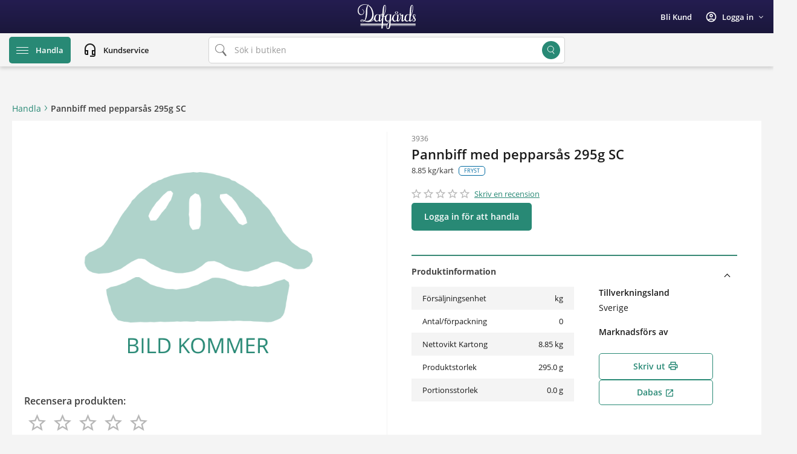

--- FILE ---
content_type: text/html;charset=UTF-8
request_url: https://foodservice.dafgards.se/c/Pannbiff-med-peppars%C3%A5s-295g-SC/p/3936
body_size: 14397
content:
<!DOCTYPE html>
<html lang="sv">
<head>
	<script id="CookieConsent" src="https://policy.app.cookieinformation.com/uc.js"
			data-culture="SV"
			type="text/javascript"></script>

	<title>
		Pannbiff med peppars&aring;s 295g SC | Dafgards Site</title>

	<meta http-equiv="Content-Type" content="text/html; charset=utf-8"/>
	<meta http-equiv="X-UA-Compatible" content="IE=edge">
	<meta charset="utf-8">
	<meta name="viewport" content="width=device-width, initial-scale=1, user-scalable=no">

	<meta name="keywords">
<meta name="description">
<meta name="robots" content="index,follow">
<link rel="shortcut icon" type="image/x-icon" media="all" href="/_ui/responsive/theme-dafgards/images/favicon.ico" />
		<link rel="preconnect" href="//fonts.googleapis.com">

<!-- https://material.io/resources/icons/?style=baseline -->
<link href="//fonts.googleapis.com/css2?family=Material+Icons&display=block" rel="stylesheet">

<link rel="stylesheet" href="https://fonts.googleapis.com/css2?family=Material+Symbols+Outlined:opsz,wght,FILL,GRAD@20..48,100..700,0..1,-50..200" />

<!-- https://material.io/resources/icons/?style=outline -->
<link href="//fonts.googleapis.com/css2?family=Material+Icons+Outlined&display=block" rel="stylesheet">

<link rel="stylesheet" type="text/css" href="//fonts.googleapis.com/css?family=Open+Sans:400,300,300italic,400italic,600,600italic,700,700italic,800,800italic" />
<link rel='stylesheet' href='/wro/all_responsive-da39a3ee5e6b4b0d3255bfef95601890afd80709.css' /><link rel='stylesheet' href='/wro/dafgards_responsive-4536024cc5a3df9531a522acc762121ba1f2ac15.css' /><link rel='stylesheet' href='/wro/addons_responsive-6b1a244ff37c6562ddeeeda8a54a1d7da0e7d288.css' /><!-- Google Tag Manager -->
		<script>(function(w,d,s,l,i){w[l]=w[l]||[];w[l].push({'gtm.start':
					new Date().getTime(),event:'gtm.js'});var f=d.getElementsByTagName(s)[0],
				j=d.createElement(s),dl=l!='dataLayer'?'&l='+l:'';j.async=true;j.src=
				'https://www.googletagmanager.com/gtm.js?id='+i+dl;f.parentNode.insertBefore(j,f);
		})(window,document,'script','dataLayer','GTM-MBL2922');</script>
		<!-- End Google Tag Manager -->
	<script src="/_ui/shared/js/analyticsmediator.js"></script>
<!-- Google Tag Manager Data Layer -->
<script type="text/javascript">
    
    window.dataLayer = window.dataLayer || [];
    
    window.dataLayer.push({
        'event': "view_item",
        'ecommerce': {
            'currency': 'SEK',
            'value': '',
            'items': [
                {
                    'item_id': '3936',
                    'item_name': 'Pannbiff med pepparsås 295g SC',
                    'affiliation': 'Dafgards Site',
                    'price': '',
                     'index': 0,
                    'item_category':     
                    ''
                    
                }
            ]
        }
    });
    

    window.mediator.subscribe('productClick_gtm', function(data) {
        if (data.productCode && data.productName && data.productPrice && data.productUrl)
        {
            trackProductClick_gtm(data.productCode, data.productName, data.productPrice, data.productUrl);
        }
    });

    function trackProductClick_gtm(productCode, productName, productPrice, productUrl) {
        window.dataLayer.push({
            'event': 'productClick',
            'ecommerce': {
                'click': {
                    'actionField': {'list': 'Pannbiff med pepparsås 295g SC'},
                    'products': [{
                        'id': productCode,
                        'name': productName,
                        'price': productPrice
                    }]
                }
            },
            'eventCallback': function() {
                if (productUrl) {
                    document.location = productUrl;
                }
            }
        });
    }

    window.mediator.subscribe('addToCart_gtm', function(data) {
        if (data.productCode && data.productName && data.productPrice && data.quantityAdded)
        {
            trackAddToCart_gtm(data.productCode, data.productName, data.productPrice, data.quantityAdded);
        }
    });

    function trackAddToCart_gtm(productCode, productName, productPrice, quantityAdded) {
        window.dataLayer.push({
            'event': 'add_to_cart',
            'ecommerce': {
                'currency': 'SEK',
                'value':  productPrice*Number(quantityAdded),
                'items': [{
                        'item_id': productCode,
                        'item_name': productName,
                        'price': productPrice,
                        'quantity': Number(quantityAdded),
                        'index': 0
                    }]
            }
        });
    }

    window.mediator.subscribe('removeFromCart_gtm', function(data) {
        if (data.productCode && data.productName && data.productPrice && data.quantityRemoved)
        {
            trackRemoveFromCart_gtm(data.productCode, data.productName, data.productPrice, data.quantityRemoved);
        }
    });

    function trackRemoveFromCart_gtm(productCode, productName, productPrice, quantityRemoved) {
        window.dataLayer.push({
            'event': 'remove_from_cart',
            'ecommerce': {
                'currency': 'SEK',
                'value': productPrice*Number(quantityRemoved),
                'items': [
                    {
                        'item_id': productCode,
                        'item_name': productName,
                        'price': productPrice,
                        'quantity': Number(quantityRemoved),
                        'index':0
                    }
                ]
            }
        });
    }

    window.mediator.subscribe('onBannerClick_gtm', function(data) {
        if (data.bannerId && data.bannerName && data.bannerCreative && data.bannerPos && data.bannerUrl)
        {
            trackOnBannerClick_gtm(data.bannerId, data.bannerName, data.bannerCreative, data.bannerPos, data.bannerUrl);
        }
    });

    function trackOnBannerClick_gtm(bannerId, bannerName, bannerCreative, bannerPos, bannerUrl) {
        window.dataLayer.push({
            'event': 'promotionClick',
            'ecommerce': {
                'promoClick': {
                    'promotions': [
                        {
                            'id': bannerId,
                            'name': bannerName,
                            'creative': bannerCreative,
                            'position': bannerPos
                        }]
                }
            },
            'eventCallback': function() {
                if (bannerUrl) {
                    document.location = bannerUrl;
                }
            }
        });
    }

    window.mediator.subscribe('onCarouselProductClick_gtm', function(data) {
        if (data.index && data.productCode && data.productName && data.productPrice)
        {
            trackOnCarouselProductClick_gtm(data.carouselName, data.index, data.productCode, data.productName, data.productPrice);
        }
    });

    function trackOnCarouselProductClick_gtm(carouselName, index, productCode, productName, productPrice) {
        window.dataLayer.push({
            'event': 'select_item',
            'ecommerce': {
                item_list_name: carouselName,
                items: [
                    {
                        item_id: productCode,
                        item_name: productName,
                        index: index,
                        price: productPrice
                    }
                ]
            }
        });
    }
</script>
<!-- End Google Tag Manager Data Layer -->














</head>

<body class="page-productDetails pageType-ProductPage template-pages-product-productLayout2Page  smartedit-page-uid-productDetails smartedit-page-uuid-eyJpdGVtSWQiOiJwcm9kdWN0RGV0YWlscyIsImNhdGFsb2dJZCI6ImRhZmdhcmRzQ29udGVudENhdGFsb2ciLCJjYXRhbG9nVmVyc2lvbiI6Ik9ubGluZSJ9 smartedit-catalog-version-uuid-dafgardsContentCatalog/Online  language-sv">
	<!-- Google Tag Manager (noscript) -->
		<noscript><iframe src="https://www.googletagmanager.com/ns.html?id=GTM-MBL2922"
						  height="0" width="0" style="display:none;visibility:hidden"></iframe></noscript>
		<!-- End Google Tag Manager (noscript) -->
	<main data-currency-iso-code="SEK">
			<a href="#skip-to-content" class="skiptocontent" data-role="none">text.skipToContent</a>
			<a href="#skiptonavigation" class="skiptonavigation" data-role="none">text.skipToNavigation</a>
			<input type="hidden" value="dafgards" class="js-cms-site-uid">
			<div class="yCmsContentSlot">
</div><header id="header">
	<div class="top">
		<div class="wrapper js-main-header">

			<div class="left">
				<div class="logo"><a href="/"><img src="/_ui/responsive/theme-dafgards/images/logotype-white.svg" /></a></div>
			</div>

			<div class="right">
				<a href="/register-form" class="become-customer-link">Bli kund</a>
					<div class="user-menu">
    <button class="btn-user no-background js-toggle-auth-modal hidden-mobile" data-toggle="modal" data-target="#loginDialog">
            <span class="material-icons-outlined">account_circle</span>
            <div class="user-login">Logga in</div>
            <div class="ico-btn"></div>
        </button>
        <button class="btn-user no-background hidden-desktop" onclick="document.location='/login'">
            <span class="material-icons-outlined">account_circle</span>
            <div class="user-login">Logga in</div>
        </button>
    </div>
</div>

		</div>
	</div>

	<div id="headerBottom" class="bottom">
		<div class="wrapper">
			<div class="left">
				<div class="logo"><a href="/"><img src="/_ui/responsive/theme-dafgards/images/logotype-blue.svg" /></a></div>
				<button class="ico-navigation__light dropdown-toggle" data-toggle="dropdown-user-menu">
					<div>Handla</div>
				</button>
				<button type="button" class="customer-service no-background" onclick="window.location.href='/customer-service'">
					<span class="material-icons-outlined">headset_mic</span>
					<span class="dark customer-service__text">Kundservice</span>
				</button>

				<div class="header-navigation" id="headerNav">
					<div class="header-navigation__backdrop dropdown-toggle" data-toggle="dropdown-user-menu"></div>
					<div class="wrapper">
						<nav class="navigation navigation--bottom js_navigation--bottom js-enquire-offcanvas-navigation" role="navigation">
				<ul class="sticky-nav-top hidden-lg hidden-md js-sticky-user-group hidden-md hidden-lg">
						</ul>
				<div class="navigation__overflow">
					<ul data-trigger="#signedInUserOptionsToggle" class="nav__links nav__links--products nav__links--mobile js-userAccount-Links js-nav-collapse-body offcanvasGroup1 collapse in hidden-md hidden-lg">
							</ul>
					<ul class="nav__links nav__links--products js-offcanvas-links">
							<li class="auto nav__links--primary ">
										</li>
								<li class="auto nav__links--primary nav__links--primary-has__sub js-enquire-has-sub">
										<span class="yCmsComponent nav__link js_nav__link">
<a href="/c/CAT013" title="Färsprodukter">Färsprodukter</a></span><span class="material-icons hidden-md hidden-lg nav__link--drill__down js_nav__link--drill__down">expand_more</span>
											<div class="sub__navigation js_sub__navigation col-md-3 col-lg-2">
												<a class="sm-back js-enquire-sub-close hidden-md hidden-lg" href="#"><span class="material-icons">navigate_before</span>Back</a>
												<div class="row">
													<div class="sub-navigation-section col-md-12">
																<ul class="sub-navigation-list ">
																	<li class="yCmsComponent nav__link--secondary">
<a href="/F%C3%A4rsprodukter/K%C3%B6ttbullar/c/CAT067" title="Köttbullar">Köttbullar</a></li><li class="yCmsComponent nav__link--secondary">
<a href="/F%C3%A4rsprodukter/Hamburgare/c/CAT071" title="Hamburgare">Hamburgare</a></li><li class="yCmsComponent nav__link--secondary">
<a href="/F%C3%A4rsprodukter/F%C3%A4rsbiffar/c/CAT068" title="Färsbiffar">Färsbiffar</a></li><li class="yCmsComponent nav__link--secondary">
<a href="/F%C3%A4rsprodukter/K%C3%A5ldolmar-och-k%C3%A5lpudding/c/CAT070" title="Kåldolmar och kålpudding">Kåldolmar och kålpudding</a></li></ul>
															</div>
														</div>
											</div>
										</li>
								<li class="auto nav__links--primary nav__links--primary-has__sub js-enquire-has-sub">
										<span class="yCmsComponent nav__link js_nav__link">
<a href="/c/CAT004" title="Färdiglagad mat">Färdiglagad mat</a></span><span class="material-icons hidden-md hidden-lg nav__link--drill__down js_nav__link--drill__down">expand_more</span>
											<div class="sub__navigation js_sub__navigation col-md-3 col-lg-2">
												<a class="sm-back js-enquire-sub-close hidden-md hidden-lg" href="#"><span class="material-icons">navigate_before</span>Back</a>
												<div class="row">
													<div class="sub-navigation-section col-md-12">
																<ul class="sub-navigation-list ">
																	<li class="yCmsComponent nav__link--secondary">
<a href="/c/CAT028" title="Lasagne och fylld pasta">Lasagne och fylld pasta</a></li><li class="yCmsComponent nav__link--secondary">
<a href="/Alla-Produkter/K%C3%B6tt-och-f%C3%A5gel/Sous-vide/c/CAT014" title="Sous vide">Sous vide</a></li><li class="yCmsComponent nav__link--secondary">
<a href="/c/CAT029" title="Pytt i panna">Pytt i panna</a></li><li class="yCmsComponent nav__link--secondary">
<a href="/c/CAT030" title="Pannkakor">Pannkakor</a></li><li class="yCmsComponent nav__link--secondary">
<a href="/c/CAT031" title="Soppor, såser och grytor">Soppor, såser och grytor</a></li><li class="yCmsComponent nav__link--secondary">
<a href="/Alla-Produkter/F%C3%A4rdiglagad-mat/Tacos-och-kebab/c/tacos_och_kebab" title="Tacos och kebab">Tacos och kebab</a></li><li class="yCmsComponent nav__link--secondary">
<a href="/c/CAT032" title="Pizzor, pajer och piroger">Pizzor, pajer och piroger</a></li><li class="yCmsComponent nav__link--secondary">
<a href="/Alla-Produkter/F%C3%A4rdiglagad-mat/Grat%C3%A4nger-och-gr%C3%B6nsaksr%C3%A4tter/c/CAT062" title="Gratänger och grönsaksrätter ">Gratänger och grönsaksrätter </a></li><li class="yCmsComponent nav__link--secondary">
<a href="/c/CAT034" title="Enportionsrätter">Enportionsrätter</a></li></ul>
															</div>
														</div>
											</div>
										</li>
								<li class="auto nav__links--primary nav__links--primary-has__sub js-enquire-has-sub">
										<span class="yCmsComponent nav__link js_nav__link">
<a href="/Alla-Produkter/Korv-och-charkuterier/c/CAT060" title="Korv och charkuterier">Korv och charkuterier</a></span><span class="material-icons hidden-md hidden-lg nav__link--drill__down js_nav__link--drill__down">expand_more</span>
											<div class="sub__navigation js_sub__navigation col-md-3 col-lg-2">
												<a class="sm-back js-enquire-sub-close hidden-md hidden-lg" href="#"><span class="material-icons">navigate_before</span>Back</a>
												<div class="row">
													<div class="sub-navigation-section col-md-12">
																<ul class="sub-navigation-list ">
																	<li class="yCmsComponent nav__link--secondary">
<a href="/Alla-Produkter/Korv-och-charkuterier/Sidfl%C3%A4sk-och-bacon/c/CAT065" title="Sidfläsk och bacon">Sidfläsk och bacon</a></li><li class="yCmsComponent nav__link--secondary">
<a href="/Alla-Produkter/Korv-och-charkuterier/Korv/c/CAT063" title="Korv">Korv</a></li><li class="yCmsComponent nav__link--secondary">
<a href="/Alla-Produkter/Korv-och-charkuterier/P%C3%A5l%C3%A4gg-och-kallskuret/c/CAT090" title="Pålägg och kallskuret">Pålägg och kallskuret</a></li><li class="yCmsComponent nav__link--secondary">
<a href="/Alla-Produkter/Korv-och-charkuterier/T%C3%A4rnad-och-strimlad-chark/c/CAT066" title="Tärnad och strimlad chark">Tärnad och strimlad chark</a></li></ul>
															</div>
														</div>
											</div>
										</li>
								<li class="auto nav__links--primary nav__links--primary-has__sub js-enquire-has-sub">
										<span class="yCmsComponent nav__link js_nav__link">
<a href="/c/CAT001" title="Kött och fågel">Kött och fågel</a></span><span class="material-icons hidden-md hidden-lg nav__link--drill__down js_nav__link--drill__down">expand_more</span>
											<div class="sub__navigation js_sub__navigation col-md-3 col-lg-2">
												<a class="sm-back js-enquire-sub-close hidden-md hidden-lg" href="#"><span class="material-icons">navigate_before</span>Back</a>
												<div class="row">
													<div class="sub-navigation-section col-md-12">
																<ul class="sub-navigation-list ">
																	<li class="yCmsComponent nav__link--secondary">
<a href="/c/CAT012" title="Styckade köttdetaljer">Styckade köttdetaljer</a></li><li class="yCmsComponent nav__link--secondary">
<a href="/c/CAT017" title="Fågel">Fågel</a></li><li class="yCmsComponent nav__link--secondary">
<a href="/c/CAT014" title="Sous vide">Sous vide</a></li><li class="yCmsComponent nav__link--secondary">
<a href="/c/CAT016" title="Schnitzel">Schnitzel</a></li><li class="yCmsComponent nav__link--secondary">
<a href="/Alla-Produkter/K%C3%B6tt-och-f%C3%A5gel/F%C3%A4rser/c/CAT072" title="Färser">Färser</a></li><li class="yCmsComponent nav__link--secondary">
<a href="/Alla-Produkter/K%C3%B6tt-och-f%C3%A5gel/T%C3%A4rnat-och-strimlat-k%C3%B6tt-och-f%C3%A5gel/c/CAT073" title="Tärnat och strimlat">Tärnat och strimlat</a></li></ul>
															</div>
														</div>
											</div>
										</li>
								<li class="auto nav__links--primary nav__links--primary-has__sub js-enquire-has-sub">
										<span class="yCmsComponent nav__link js_nav__link">
<a href="/c/CAT002" title="Fisk och skaldjur">Fisk och skaldjur</a></span><span class="material-icons hidden-md hidden-lg nav__link--drill__down js_nav__link--drill__down">expand_more</span>
											<div class="sub__navigation js_sub__navigation col-md-3 col-lg-2">
												<a class="sm-back js-enquire-sub-close hidden-md hidden-lg" href="#"><span class="material-icons">navigate_before</span>Back</a>
												<div class="row">
													<div class="sub-navigation-section col-md-12">
																<ul class="sub-navigation-list ">
																	<li class="yCmsComponent nav__link--secondary">
<a href="/c/CAT018" title="Naturell fisk och skaldjur">Naturell fisk och skaldjur</a></li><li class="yCmsComponent nav__link--secondary">
<a href="/c/CAT019" title="Panerad fisk">Panerad fisk</a></li><li class="yCmsComponent nav__link--secondary">
<a href="/c/CAT021" title="Gravat och rökt">Gravat och rökt</a></li><li class="yCmsComponent nav__link--secondary">
<a href="/c/CAT024" title="Fisk och skaldjur i lake och konserv">Fisk och skaldjur i lake och konserv</a></li></ul>
															</div>
														</div>
											</div>
										</li>
								<li class="auto nav__links--primary nav__links--primary-has__sub js-enquire-has-sub">
										<span class="yCmsComponent nav__link js_nav__link">
<a href="/c/CAT003" title="Vegetariskt och veganskt">Vegetariskt och veganskt</a></span><span class="material-icons hidden-md hidden-lg nav__link--drill__down js_nav__link--drill__down">expand_more</span>
											<div class="sub__navigation js_sub__navigation col-md-3 col-lg-2">
												<a class="sm-back js-enquire-sub-close hidden-md hidden-lg" href="#"><span class="material-icons">navigate_before</span>Back</a>
												<div class="row">
													<div class="sub-navigation-section col-md-12">
																<ul class="sub-navigation-list ">
																	<li class="yCmsComponent nav__link--secondary">
<a href="/Alla-Produkter/Vegetariskt-och-veganskt/Bullar-och-bollar/c/CAT074" title="Bullar och bollar">Bullar och bollar</a></li><li class="yCmsComponent nav__link--secondary">
<a href="/Alla-Produkter/Vegetariskt-och-veganskt/Korv/c/CAT075" title="Korv">Korv</a></li><li class="yCmsComponent nav__link--secondary">
<a href="/Alla-Produkter/Vegetariskt-och-veganskt/F%C3%A4rs/c/CAT076" title="Färs">Färs</a></li><li class="yCmsComponent nav__link--secondary">
<a href="/Alla-Produkter/Vegetariskt-och-veganskt/Biffar-och-burgare/c/CAT077" title="Biffar och burgare">Biffar och burgare</a></li><li class="yCmsComponent nav__link--secondary">
<a href="/Alla-Produkter/Vegetariskt-och-veganskt/Schnitzel/c/CAT078" title="Schnitzel">Schnitzel</a></li><li class="yCmsComponent nav__link--secondary">
<a href="/Alla-Produkter/Vegetariskt-och-veganskt/%C3%96vrigt-vegetariskt/c/CAT079" title="Övrigt">Övrigt</a></li></ul>
															</div>
														</div>
											</div>
										</li>
								<li class="auto nav__links--primary nav__links--primary-has__sub js-enquire-has-sub">
										<span class="yCmsComponent nav__link js_nav__link">
<a href="/c/CAT005" title="Bröd, bakverk och dessert">Bröd, bakverk och dessert</a></span><span class="material-icons hidden-md hidden-lg nav__link--drill__down js_nav__link--drill__down">expand_more</span>
											<div class="sub__navigation js_sub__navigation col-md-3 col-lg-2">
												<a class="sm-back js-enquire-sub-close hidden-md hidden-lg" href="#"><span class="material-icons">navigate_before</span>Back</a>
												<div class="row">
													<div class="sub-navigation-section col-md-12">
																<ul class="sub-navigation-list ">
																	<li class="yCmsComponent nav__link--secondary">
<a href="/c/CAT036" title="Bröd">Bröd</a></li><li class="yCmsComponent nav__link--secondary">
<a href="/c/CAT037" title="Fastfood- och snacksbröd">Fastfood- och snacksbröd</a></li><li class="yCmsComponent nav__link--secondary">
<a href="/c/CAT039" title="Kaffebröd">Kaffebröd</a></li><li class="yCmsComponent nav__link--secondary">
<a href="/Alla-Produkter/Br%C3%B6d%2C-bakverk-och-dessert/Croissanter/c/CAT089" title="Croissanter">Croissanter</a></li><li class="yCmsComponent nav__link--secondary">
<a href="/Alla-Produkter/Br%C3%B6d%2C-bakverk-och-dessert/Bakverk/c/CAT088" title="Bakverk">Bakverk</a></li><li class="yCmsComponent nav__link--secondary">
<a href="/c/CAT040" title="Glass och desserter">Glass och desserter</a></li><li class="yCmsComponent nav__link--secondary">
<a href="/Alla-Produkter/Non-Food/P%C3%A5sar-och-formar/c/CAT082" title="Påsar och formar">Påsar och formar</a></li></ul>
															</div>
														</div>
											</div>
										</li>
								<li class="auto nav__links--primary nav__links--primary-has__sub js-enquire-has-sub">
										<span class="yCmsComponent nav__link js_nav__link">
<a href="/c/CAT009" title="Frukt och grönt">Frukt och grönt</a></span><span class="material-icons hidden-md hidden-lg nav__link--drill__down js_nav__link--drill__down">expand_more</span>
											<div class="sub__navigation js_sub__navigation col-md-3 col-lg-2">
												<a class="sm-back js-enquire-sub-close hidden-md hidden-lg" href="#"><span class="material-icons">navigate_before</span>Back</a>
												<div class="row">
													<div class="sub-navigation-section col-md-12">
																<ul class="sub-navigation-list ">
																	<li class="yCmsComponent nav__link--secondary">
<a href="/c/CAT054" title="Grönsaker">Grönsaker</a></li><li class="yCmsComponent nav__link--secondary">
<a href="/Alla-Produkter/Frukt-och-gr%C3%B6nt/Potatis-och-rotfrukter/c/CAT046" title="Potatis och rotfrukter">Potatis och rotfrukter</a></li><li class="yCmsComponent nav__link--secondary">
<a href="/c/CAT055" title="Frukt och bär">Frukt och bär</a></li><li class="yCmsComponent nav__link--secondary">
<a href="/Alla-Produkter/Skafferi-och-torrf%C3%B6rr%C3%A5d/Frysta-kryddor/c/CAT080" title="Frysta kryddor">Frysta kryddor</a></li></ul>
															</div>
														</div>
											</div>
										</li>
								<li class="auto nav__links--primary nav__links--primary-has__sub js-enquire-has-sub">
										<span class="yCmsComponent nav__link js_nav__link">
<a href="/c/CAT006" title="Skafferi">Skafferi</a></span><span class="material-icons hidden-md hidden-lg nav__link--drill__down js_nav__link--drill__down">expand_more</span>
											<div class="sub__navigation js_sub__navigation col-md-3 col-lg-2">
												<a class="sm-back js-enquire-sub-close hidden-md hidden-lg" href="#"><span class="material-icons">navigate_before</span>Back</a>
												<div class="row">
													<div class="sub-navigation-section col-md-12">
																<ul class="sub-navigation-list ">
																	<li class="yCmsComponent nav__link--secondary">
<a href="/c/CAT042" title="Kolonial">Kolonial</a></li><li class="yCmsComponent nav__link--secondary">
<a href="/c/CAT045" title="Pasta och ris">Pasta och ris</a></li><li class="yCmsComponent nav__link--secondary">
<a href="/Alla-Produkter/Non-Food/%C3%96vrigt-non-food/c/CAT083" title="Övrigt">Övrigt</a></li></ul>
															</div>
														</div>
											</div>
										</li>
								<li class="auto nav__links--primary nav__links--primary-has__sub js-enquire-has-sub">
										<span class="yCmsComponent nav__link js_nav__link">
<a href="/c/CAT008" title="Mejeri, ost och ägg">Mejeri, ost och ägg</a></span><span class="material-icons hidden-md hidden-lg nav__link--drill__down js_nav__link--drill__down">expand_more</span>
											<div class="sub__navigation js_sub__navigation col-md-3 col-lg-2">
												<a class="sm-back js-enquire-sub-close hidden-md hidden-lg" href="#"><span class="material-icons">navigate_before</span>Back</a>
												<div class="row">
													<div class="sub-navigation-section col-md-12">
																<ul class="sub-navigation-list ">
																	<li class="yCmsComponent nav__link--secondary">
<a href="/c/CAT049" title="Ost">Ost</a></li><li class="yCmsComponent nav__link--secondary">
<a href="/c/CAT050" title="Smör och margarin">Smör och margarin</a></li><li class="yCmsComponent nav__link--secondary">
<a href="/c/CAT051" title="Ägg">Ägg</a></li><li class="yCmsComponent nav__link--secondary">
<a href="/c/CAT052" title="Mejeri">Mejeri</a></li></ul>
															</div>
														</div>
											</div>
										</li>
								</ul>
					</div>
			</nav>

			<div class="nav-side-box">
				<div class="nav-side-box__custom-links">
					<ul class="nav-side-box__content-links">
						<li><a href="https://foodservice.dafgards.se/om_oss" title="Om Oss">Om Oss</a></li>
						<li><a href="https://jobb.dafgards.se/" title="Jobba hos oss">Jobba hos oss</a></li>
						</ul>
					<ul class="nav-side-box__social-links">
						</ul>
				</div>
				<div class="nav-side-box__banner">
					</div>
			</div>
		</div>
				</div>
			</div>

			<div class="middle">
				<div class="site-search">
					<div class="yCmsComponent wrapper__search">
<div class="ui-front">
	<form name="search_form_SearchBox" method="get"
		action="/search/">
		<div class="input-group">
			<input type="text"
					class="form-control js-site-search-input js-daf-site-search-input" name="text" value=""
                    maxlength="100" data-placeholder-mobile="Sök i butiken" data-placeholder="Sök i butiken (t.ex. färdigrätter eller vegetariskt)" placeholder="Sök i butiken"
					data-options="{
						&#034;autocompleteUrl&#034; : &#034;/search/autocomplete/SearchBox&#034;,
						&#034;minCharactersBeforeRequest&#034; : &#034;3&#034;,
						&#034;waitTimeBeforeRequest&#034; : &#034;500&#034;,
						&#034;displayProductImages&#034; : &#034;true&#034;
					}">
			<span class="input-group-btn"> <button class="btn btn-link js_search_button" type="submit">
						<span class="material-icons-outlined">search</span>
					</button>
				</span>
		</div>
	</form>

</div>
</div></div>
			</div>

	<div class="right">
		<a href="/register-form" class="become-customer-link dark">Bli kund</a>
			<div class="user-menu">
    <button class="btn-user no-background js-toggle-auth-modal hidden-mobile" data-toggle="modal" data-target="#loginDialog">
            <span class="material-icons-outlined">account_circle</span>
            <div class="user-login">Logga in</div>
            <div class="ico-btn"></div>
        </button>
        <button class="btn-user no-background hidden-desktop" onclick="document.location='/login'">
            <span class="material-icons-outlined">account_circle</span>
            <div class="user-login">Logga in</div>
        </button>
    </div>
</div>
		</div>
	</div>
	<div class="compensator"></div>

<div class="top__mobile">

	<div class="left">
		<div class="logo"><a href="/"><img src="/_ui/responsive/theme-dafgards/images/logotype-white.svg" /></a></div>
	</div>
	<div class="left_sticky">
		<div class="logo"><a href="/"><img src="/_ui/responsive/theme-dafgards/images/logotype-blue.svg" /></a></div>
	</div>

	<div class="right">
			<button type="button" class="customer-service light no-background" onclick="window.location.href='/customer-service'">
				<span class="material-icons-outlined">headset_mic</span>
				<span class="customer-service__text">Kundservice</span>
			</button>

			<a href="/register-form" class="become-customer-link">Bli kund</a>
				<div class="user-menu">
    <button class="btn-user no-background js-toggle-auth-modal hidden-mobile" data-toggle="modal" data-target="#loginDialog">
            <span class="material-icons-outlined">account_circle</span>
            <div class="user-login">Logga in</div>
            <div class="ico-btn"></div>
        </button>
        <button class="btn-user no-background hidden-desktop" onclick="document.location='/login'">
            <span class="material-icons-outlined">account_circle</span>
            <div class="user-login">Logga in</div>
        </button>
    </div>
</div>

		<div class="right_sticky">
			<button type="button" class="customer-service no-background" onclick="window.location.href='/customer-service'">
				<span class="material-icons-outlined">headset_mic</span>
				<span class="customer-service__text">Kundservice</span>
			</button>

			<a href="/register-form" class="become-customer-link dark">Bli kund</a>
				<div class="user-menu">
    <button class="btn-user no-background js-toggle-auth-modal hidden-mobile" data-toggle="modal" data-target="#loginDialog">
            <span class="material-icons-outlined">account_circle</span>
            <div class="user-login">Logga in</div>
            <div class="ico-btn"></div>
        </button>
        <button class="btn-user no-background hidden-desktop" onclick="document.location='/login'">
            <span class="material-icons-outlined">account_circle</span>
            <div class="user-login">Logga in</div>
        </button>
    </div>
</div>

	</div>

	<div class="bottom__mobile">
		<button class="ico-navigation__light dropdown-toggle" data-toggle="dropdown-user-menu">
			<div>Handla</div>
		</button>
		<div class="site-search">
			<div class="yCmsComponent wrapper__search">
<div class="ui-front">
	<form name="search_form_SearchBox" method="get"
		action="/search/">
		<div class="input-group">
			<input type="text"
					class="form-control js-site-search-input js-daf-site-search-input" name="text" value=""
                    maxlength="100" data-placeholder-mobile="Sök i butiken" data-placeholder="Sök i butiken (t.ex. färdigrätter eller vegetariskt)" placeholder="Sök i butiken"
					data-options="{
						&#034;autocompleteUrl&#034; : &#034;/search/autocomplete/SearchBox&#034;,
						&#034;minCharactersBeforeRequest&#034; : &#034;3&#034;,
						&#034;waitTimeBeforeRequest&#034; : &#034;500&#034;,
						&#034;displayProductImages&#034; : &#034;true&#034;
					}">
			<span class="input-group-btn"> <button class="btn btn-link js_search_button" type="submit">
						<span class="material-icons-outlined">search</span>
					</button>
				</span>
		</div>
	</form>

</div>
</div></div>
		<div class="header-navigation" id="headerNav">
			<div class="header-navigation__backdrop dropdown-toggle" data-toggle="dropdown-user-menu"></div>
			<div class="wrapper">
				<nav class="navigation navigation--bottom js_navigation--bottom js-enquire-offcanvas-navigation" role="navigation">
				<ul class="sticky-nav-top hidden-lg hidden-md js-sticky-user-group hidden-md hidden-lg">
						</ul>
				<div class="navigation__overflow">
					<ul data-trigger="#signedInUserOptionsToggle" class="nav__links nav__links--products nav__links--mobile js-userAccount-Links js-nav-collapse-body offcanvasGroup1 collapse in hidden-md hidden-lg">
							</ul>
					<ul class="nav__links nav__links--products js-offcanvas-links">
							<li class="auto nav__links--primary ">
										</li>
								<li class="auto nav__links--primary nav__links--primary-has__sub js-enquire-has-sub">
										<span class="yCmsComponent nav__link js_nav__link">
<a href="/c/CAT013" title="Färsprodukter">Färsprodukter</a></span><span class="material-icons hidden-md hidden-lg nav__link--drill__down js_nav__link--drill__down">expand_more</span>
											<div class="sub__navigation js_sub__navigation col-md-3 col-lg-2">
												<a class="sm-back js-enquire-sub-close hidden-md hidden-lg" href="#"><span class="material-icons">navigate_before</span>Back</a>
												<div class="row">
													<div class="sub-navigation-section col-md-12">
																<ul class="sub-navigation-list ">
																	<li class="yCmsComponent nav__link--secondary">
<a href="/F%C3%A4rsprodukter/K%C3%B6ttbullar/c/CAT067" title="Köttbullar">Köttbullar</a></li><li class="yCmsComponent nav__link--secondary">
<a href="/F%C3%A4rsprodukter/Hamburgare/c/CAT071" title="Hamburgare">Hamburgare</a></li><li class="yCmsComponent nav__link--secondary">
<a href="/F%C3%A4rsprodukter/F%C3%A4rsbiffar/c/CAT068" title="Färsbiffar">Färsbiffar</a></li><li class="yCmsComponent nav__link--secondary">
<a href="/F%C3%A4rsprodukter/K%C3%A5ldolmar-och-k%C3%A5lpudding/c/CAT070" title="Kåldolmar och kålpudding">Kåldolmar och kålpudding</a></li></ul>
															</div>
														</div>
											</div>
										</li>
								<li class="auto nav__links--primary nav__links--primary-has__sub js-enquire-has-sub">
										<span class="yCmsComponent nav__link js_nav__link">
<a href="/c/CAT004" title="Färdiglagad mat">Färdiglagad mat</a></span><span class="material-icons hidden-md hidden-lg nav__link--drill__down js_nav__link--drill__down">expand_more</span>
											<div class="sub__navigation js_sub__navigation col-md-3 col-lg-2">
												<a class="sm-back js-enquire-sub-close hidden-md hidden-lg" href="#"><span class="material-icons">navigate_before</span>Back</a>
												<div class="row">
													<div class="sub-navigation-section col-md-12">
																<ul class="sub-navigation-list ">
																	<li class="yCmsComponent nav__link--secondary">
<a href="/c/CAT028" title="Lasagne och fylld pasta">Lasagne och fylld pasta</a></li><li class="yCmsComponent nav__link--secondary">
<a href="/Alla-Produkter/K%C3%B6tt-och-f%C3%A5gel/Sous-vide/c/CAT014" title="Sous vide">Sous vide</a></li><li class="yCmsComponent nav__link--secondary">
<a href="/c/CAT029" title="Pytt i panna">Pytt i panna</a></li><li class="yCmsComponent nav__link--secondary">
<a href="/c/CAT030" title="Pannkakor">Pannkakor</a></li><li class="yCmsComponent nav__link--secondary">
<a href="/c/CAT031" title="Soppor, såser och grytor">Soppor, såser och grytor</a></li><li class="yCmsComponent nav__link--secondary">
<a href="/Alla-Produkter/F%C3%A4rdiglagad-mat/Tacos-och-kebab/c/tacos_och_kebab" title="Tacos och kebab">Tacos och kebab</a></li><li class="yCmsComponent nav__link--secondary">
<a href="/c/CAT032" title="Pizzor, pajer och piroger">Pizzor, pajer och piroger</a></li><li class="yCmsComponent nav__link--secondary">
<a href="/Alla-Produkter/F%C3%A4rdiglagad-mat/Grat%C3%A4nger-och-gr%C3%B6nsaksr%C3%A4tter/c/CAT062" title="Gratänger och grönsaksrätter ">Gratänger och grönsaksrätter </a></li><li class="yCmsComponent nav__link--secondary">
<a href="/c/CAT034" title="Enportionsrätter">Enportionsrätter</a></li></ul>
															</div>
														</div>
											</div>
										</li>
								<li class="auto nav__links--primary nav__links--primary-has__sub js-enquire-has-sub">
										<span class="yCmsComponent nav__link js_nav__link">
<a href="/Alla-Produkter/Korv-och-charkuterier/c/CAT060" title="Korv och charkuterier">Korv och charkuterier</a></span><span class="material-icons hidden-md hidden-lg nav__link--drill__down js_nav__link--drill__down">expand_more</span>
											<div class="sub__navigation js_sub__navigation col-md-3 col-lg-2">
												<a class="sm-back js-enquire-sub-close hidden-md hidden-lg" href="#"><span class="material-icons">navigate_before</span>Back</a>
												<div class="row">
													<div class="sub-navigation-section col-md-12">
																<ul class="sub-navigation-list ">
																	<li class="yCmsComponent nav__link--secondary">
<a href="/Alla-Produkter/Korv-och-charkuterier/Sidfl%C3%A4sk-och-bacon/c/CAT065" title="Sidfläsk och bacon">Sidfläsk och bacon</a></li><li class="yCmsComponent nav__link--secondary">
<a href="/Alla-Produkter/Korv-och-charkuterier/Korv/c/CAT063" title="Korv">Korv</a></li><li class="yCmsComponent nav__link--secondary">
<a href="/Alla-Produkter/Korv-och-charkuterier/P%C3%A5l%C3%A4gg-och-kallskuret/c/CAT090" title="Pålägg och kallskuret">Pålägg och kallskuret</a></li><li class="yCmsComponent nav__link--secondary">
<a href="/Alla-Produkter/Korv-och-charkuterier/T%C3%A4rnad-och-strimlad-chark/c/CAT066" title="Tärnad och strimlad chark">Tärnad och strimlad chark</a></li></ul>
															</div>
														</div>
											</div>
										</li>
								<li class="auto nav__links--primary nav__links--primary-has__sub js-enquire-has-sub">
										<span class="yCmsComponent nav__link js_nav__link">
<a href="/c/CAT001" title="Kött och fågel">Kött och fågel</a></span><span class="material-icons hidden-md hidden-lg nav__link--drill__down js_nav__link--drill__down">expand_more</span>
											<div class="sub__navigation js_sub__navigation col-md-3 col-lg-2">
												<a class="sm-back js-enquire-sub-close hidden-md hidden-lg" href="#"><span class="material-icons">navigate_before</span>Back</a>
												<div class="row">
													<div class="sub-navigation-section col-md-12">
																<ul class="sub-navigation-list ">
																	<li class="yCmsComponent nav__link--secondary">
<a href="/c/CAT012" title="Styckade köttdetaljer">Styckade köttdetaljer</a></li><li class="yCmsComponent nav__link--secondary">
<a href="/c/CAT017" title="Fågel">Fågel</a></li><li class="yCmsComponent nav__link--secondary">
<a href="/c/CAT014" title="Sous vide">Sous vide</a></li><li class="yCmsComponent nav__link--secondary">
<a href="/c/CAT016" title="Schnitzel">Schnitzel</a></li><li class="yCmsComponent nav__link--secondary">
<a href="/Alla-Produkter/K%C3%B6tt-och-f%C3%A5gel/F%C3%A4rser/c/CAT072" title="Färser">Färser</a></li><li class="yCmsComponent nav__link--secondary">
<a href="/Alla-Produkter/K%C3%B6tt-och-f%C3%A5gel/T%C3%A4rnat-och-strimlat-k%C3%B6tt-och-f%C3%A5gel/c/CAT073" title="Tärnat och strimlat">Tärnat och strimlat</a></li></ul>
															</div>
														</div>
											</div>
										</li>
								<li class="auto nav__links--primary nav__links--primary-has__sub js-enquire-has-sub">
										<span class="yCmsComponent nav__link js_nav__link">
<a href="/c/CAT002" title="Fisk och skaldjur">Fisk och skaldjur</a></span><span class="material-icons hidden-md hidden-lg nav__link--drill__down js_nav__link--drill__down">expand_more</span>
											<div class="sub__navigation js_sub__navigation col-md-3 col-lg-2">
												<a class="sm-back js-enquire-sub-close hidden-md hidden-lg" href="#"><span class="material-icons">navigate_before</span>Back</a>
												<div class="row">
													<div class="sub-navigation-section col-md-12">
																<ul class="sub-navigation-list ">
																	<li class="yCmsComponent nav__link--secondary">
<a href="/c/CAT018" title="Naturell fisk och skaldjur">Naturell fisk och skaldjur</a></li><li class="yCmsComponent nav__link--secondary">
<a href="/c/CAT019" title="Panerad fisk">Panerad fisk</a></li><li class="yCmsComponent nav__link--secondary">
<a href="/c/CAT021" title="Gravat och rökt">Gravat och rökt</a></li><li class="yCmsComponent nav__link--secondary">
<a href="/c/CAT024" title="Fisk och skaldjur i lake och konserv">Fisk och skaldjur i lake och konserv</a></li></ul>
															</div>
														</div>
											</div>
										</li>
								<li class="auto nav__links--primary nav__links--primary-has__sub js-enquire-has-sub">
										<span class="yCmsComponent nav__link js_nav__link">
<a href="/c/CAT003" title="Vegetariskt och veganskt">Vegetariskt och veganskt</a></span><span class="material-icons hidden-md hidden-lg nav__link--drill__down js_nav__link--drill__down">expand_more</span>
											<div class="sub__navigation js_sub__navigation col-md-3 col-lg-2">
												<a class="sm-back js-enquire-sub-close hidden-md hidden-lg" href="#"><span class="material-icons">navigate_before</span>Back</a>
												<div class="row">
													<div class="sub-navigation-section col-md-12">
																<ul class="sub-navigation-list ">
																	<li class="yCmsComponent nav__link--secondary">
<a href="/Alla-Produkter/Vegetariskt-och-veganskt/Bullar-och-bollar/c/CAT074" title="Bullar och bollar">Bullar och bollar</a></li><li class="yCmsComponent nav__link--secondary">
<a href="/Alla-Produkter/Vegetariskt-och-veganskt/Korv/c/CAT075" title="Korv">Korv</a></li><li class="yCmsComponent nav__link--secondary">
<a href="/Alla-Produkter/Vegetariskt-och-veganskt/F%C3%A4rs/c/CAT076" title="Färs">Färs</a></li><li class="yCmsComponent nav__link--secondary">
<a href="/Alla-Produkter/Vegetariskt-och-veganskt/Biffar-och-burgare/c/CAT077" title="Biffar och burgare">Biffar och burgare</a></li><li class="yCmsComponent nav__link--secondary">
<a href="/Alla-Produkter/Vegetariskt-och-veganskt/Schnitzel/c/CAT078" title="Schnitzel">Schnitzel</a></li><li class="yCmsComponent nav__link--secondary">
<a href="/Alla-Produkter/Vegetariskt-och-veganskt/%C3%96vrigt-vegetariskt/c/CAT079" title="Övrigt">Övrigt</a></li></ul>
															</div>
														</div>
											</div>
										</li>
								<li class="auto nav__links--primary nav__links--primary-has__sub js-enquire-has-sub">
										<span class="yCmsComponent nav__link js_nav__link">
<a href="/c/CAT005" title="Bröd, bakverk och dessert">Bröd, bakverk och dessert</a></span><span class="material-icons hidden-md hidden-lg nav__link--drill__down js_nav__link--drill__down">expand_more</span>
											<div class="sub__navigation js_sub__navigation col-md-3 col-lg-2">
												<a class="sm-back js-enquire-sub-close hidden-md hidden-lg" href="#"><span class="material-icons">navigate_before</span>Back</a>
												<div class="row">
													<div class="sub-navigation-section col-md-12">
																<ul class="sub-navigation-list ">
																	<li class="yCmsComponent nav__link--secondary">
<a href="/c/CAT036" title="Bröd">Bröd</a></li><li class="yCmsComponent nav__link--secondary">
<a href="/c/CAT037" title="Fastfood- och snacksbröd">Fastfood- och snacksbröd</a></li><li class="yCmsComponent nav__link--secondary">
<a href="/c/CAT039" title="Kaffebröd">Kaffebröd</a></li><li class="yCmsComponent nav__link--secondary">
<a href="/Alla-Produkter/Br%C3%B6d%2C-bakverk-och-dessert/Croissanter/c/CAT089" title="Croissanter">Croissanter</a></li><li class="yCmsComponent nav__link--secondary">
<a href="/Alla-Produkter/Br%C3%B6d%2C-bakverk-och-dessert/Bakverk/c/CAT088" title="Bakverk">Bakverk</a></li><li class="yCmsComponent nav__link--secondary">
<a href="/c/CAT040" title="Glass och desserter">Glass och desserter</a></li><li class="yCmsComponent nav__link--secondary">
<a href="/Alla-Produkter/Non-Food/P%C3%A5sar-och-formar/c/CAT082" title="Påsar och formar">Påsar och formar</a></li></ul>
															</div>
														</div>
											</div>
										</li>
								<li class="auto nav__links--primary nav__links--primary-has__sub js-enquire-has-sub">
										<span class="yCmsComponent nav__link js_nav__link">
<a href="/c/CAT009" title="Frukt och grönt">Frukt och grönt</a></span><span class="material-icons hidden-md hidden-lg nav__link--drill__down js_nav__link--drill__down">expand_more</span>
											<div class="sub__navigation js_sub__navigation col-md-3 col-lg-2">
												<a class="sm-back js-enquire-sub-close hidden-md hidden-lg" href="#"><span class="material-icons">navigate_before</span>Back</a>
												<div class="row">
													<div class="sub-navigation-section col-md-12">
																<ul class="sub-navigation-list ">
																	<li class="yCmsComponent nav__link--secondary">
<a href="/c/CAT054" title="Grönsaker">Grönsaker</a></li><li class="yCmsComponent nav__link--secondary">
<a href="/Alla-Produkter/Frukt-och-gr%C3%B6nt/Potatis-och-rotfrukter/c/CAT046" title="Potatis och rotfrukter">Potatis och rotfrukter</a></li><li class="yCmsComponent nav__link--secondary">
<a href="/c/CAT055" title="Frukt och bär">Frukt och bär</a></li><li class="yCmsComponent nav__link--secondary">
<a href="/Alla-Produkter/Skafferi-och-torrf%C3%B6rr%C3%A5d/Frysta-kryddor/c/CAT080" title="Frysta kryddor">Frysta kryddor</a></li></ul>
															</div>
														</div>
											</div>
										</li>
								<li class="auto nav__links--primary nav__links--primary-has__sub js-enquire-has-sub">
										<span class="yCmsComponent nav__link js_nav__link">
<a href="/c/CAT006" title="Skafferi">Skafferi</a></span><span class="material-icons hidden-md hidden-lg nav__link--drill__down js_nav__link--drill__down">expand_more</span>
											<div class="sub__navigation js_sub__navigation col-md-3 col-lg-2">
												<a class="sm-back js-enquire-sub-close hidden-md hidden-lg" href="#"><span class="material-icons">navigate_before</span>Back</a>
												<div class="row">
													<div class="sub-navigation-section col-md-12">
																<ul class="sub-navigation-list ">
																	<li class="yCmsComponent nav__link--secondary">
<a href="/c/CAT042" title="Kolonial">Kolonial</a></li><li class="yCmsComponent nav__link--secondary">
<a href="/c/CAT045" title="Pasta och ris">Pasta och ris</a></li><li class="yCmsComponent nav__link--secondary">
<a href="/Alla-Produkter/Non-Food/%C3%96vrigt-non-food/c/CAT083" title="Övrigt">Övrigt</a></li></ul>
															</div>
														</div>
											</div>
										</li>
								<li class="auto nav__links--primary nav__links--primary-has__sub js-enquire-has-sub">
										<span class="yCmsComponent nav__link js_nav__link">
<a href="/c/CAT008" title="Mejeri, ost och ägg">Mejeri, ost och ägg</a></span><span class="material-icons hidden-md hidden-lg nav__link--drill__down js_nav__link--drill__down">expand_more</span>
											<div class="sub__navigation js_sub__navigation col-md-3 col-lg-2">
												<a class="sm-back js-enquire-sub-close hidden-md hidden-lg" href="#"><span class="material-icons">navigate_before</span>Back</a>
												<div class="row">
													<div class="sub-navigation-section col-md-12">
																<ul class="sub-navigation-list ">
																	<li class="yCmsComponent nav__link--secondary">
<a href="/c/CAT049" title="Ost">Ost</a></li><li class="yCmsComponent nav__link--secondary">
<a href="/c/CAT050" title="Smör och margarin">Smör och margarin</a></li><li class="yCmsComponent nav__link--secondary">
<a href="/c/CAT051" title="Ägg">Ägg</a></li><li class="yCmsComponent nav__link--secondary">
<a href="/c/CAT052" title="Mejeri">Mejeri</a></li></ul>
															</div>
														</div>
											</div>
										</li>
								</ul>
					</div>
			</nav>

			<div class="nav-side-box">
				<div class="nav-side-box__custom-links">
					<ul class="nav-side-box__content-links">
						<li><a href="https://foodservice.dafgards.se/om_oss" title="Om Oss">Om Oss</a></li>
						<li><a href="https://jobb.dafgards.se/" title="Jobba hos oss">Jobba hos oss</a></li>
						</ul>
					<ul class="nav-side-box__social-links">
						</ul>
				</div>
				<div class="nav-side-box__banner">
					</div>
			</div>
		</div>
		</div>
	</div>
	<div class="dafgards-datepicker light js-main-picker">
		<div class='dafgards-datepicker__container'>
			<div class="datepicker-backdrop"></div>
			<button type="button" class="button-dismiss js-main-datepicker-btn-close">+</button>
			<input type="hidden" class="js-main-datepicker-months" value="Januari Februari Mars April Maj Juni Juli Augusti September Oktober November December">
			<input type="hidden" class="js-main-datepicker-dates" value="M T O T F L S">
			<div class='dafgards-datepicker--head'>
    <input type="hidden" class="js-datepicker-months" value="Januari Februari Mars April Maj Juni Juli Augusti September Oktober November December">
    <input type="hidden" class="js-datepicker-dates" value="M T O T F L S">
    <div class='dafgards-datepicker--button'>
        <div class='dafgards-datepicker--inner js-set-month-dec'>
            <span class='dafgards-datepicker--left-arrow'></span>
        </div>
    </div>
    <div class='dafgards-datepicker--head-container'>
        <div class='dafgards-datepicker--year'></div>
        <div class='dafgards-datepicker--month'></div>
    </div>
    <div class='dafgards-datepicker--button'>
        <div class='dafgards-datepicker--inner js-set-month-inc'>
            <span class='dafgards-datepicker--right-arrow'></span>
        </div>
    </div>
    </div>
<div class='dafgards-datepicker--body'>
    <div class='c-container'>
        <div class='cc-head'>
        </div>
        <div class='cc-body'>
        </div>
    </div>
</div>
<hr/>
			<div class="datepicker-info">
				<p class="stop-time">Beställ senast: <span class="js-delivery-time">00:00:00</span></p>
				<label for="address-main">Leveransadress</label>
				<div class="drop-down">
					<select class="drop-down js-company-addresses" name="defaultDeliveryB2BUnit" id="address-main">
						</select>
				</div>
				<div class="btn-wrapper">
					<button class="flat-button button-primary js-main-datepicker-btn-close">OK</button>
				</div>
			</div>
		</div>
	</div>
	<div class="cart-modification__modal js-cart-modification-popup">
    <div class="cart-modification-backdrop js-btn-ok-cart-modification"></div>
    <div class="cart-modification__container">
        <div class="modal-header">
            <div class="modal-title">
                <span>Följande varor finns ej i lager eller har ett begränsat antal</span>
                <span class="js-delivery-date" style="display: none;">Läser in...</span>
            </div>
        </div>
        <div class="modal-body">
            <div class="js-out-of-stock-section">
                <div>Följande varor kommer att tas bort från din varukorg</div>
                <div class="cart-modification__product-list js-product-list">
                    </div>
            </div>
            <div class="js-limited-stock-section">
                <div>Följande varor har ett begränsat antal, det begränsade antalet ligger kvar i varukorgen</div>
                <div class="cart-modification__product-list js-product-list">
                    </div>
            </div>
        </div>
        <div class="modal-footer">
            <button type="button" class="btn btn-primary js-btn-ok-cart-modification">Ok</button>
        </div>
    </div>
</div>
</header>
<div class="compensator"></div>
<a id="skip-to-content"></a>
		
			<div class="main__inner-wrapper">
				<input type="hidden" class="js-product-code" value="3936">
<div class="product-details js-product-details-page">
	<div class="product-details__container">
		<div class="product-details__breadcrumb">
				<ol class="breadcrumb">
	<li>
		<a href="/">Handla</a>
			</li>

	<li class="active">Pannbiff med pepparsås 295g SC</li>
			</ol>
</div>
		<div class="product-details__main-content">
			<div class="product-details__image-gallery">
				<div class="markers-list">
					</div>
				<div class="image-gallery js-gallery">
    <span class="image-gallery__zoom-icon glyphicon glyphicon-resize-full"></span>

    <div class="carousel image-gallery__image js-gallery-image">
                <div class="item">
                    <div>
                        <img class="lazyOwl" data-src="/_ui/responsive/theme-dafgards/images/missing_product_EN_300x300.jpg"/>
                    </div>
                </div>
            </div>
        </div>
</div>
			<div class="product-details__info">
				<div class="product-details__main-info">
					<div>
						<div class="product-details__extra-info-top">
							<span class="code">3936</span>
							<span class="label-tender js-agreement-3936">A</span>
							</div>
					  <h1 class="name">Pannbiff med pepparsås 295g SC</h1>
						<div class="product-details__brand-info">
								<span>8.85&nbsp;kg/kart</span>
								<span class="product-img-label frozen">Fryst</span>
								</div>
						<div class="product-details__description"></div>
<div class="product-details__rating">
								<h1>Product review summary</h1>
<div class="rating">
	<div class="rating-stars pull-left js-ratingCalc " data-rating='{"rating":"","total":5}' >
		<div class="greyStars">
			<span class="material-icons">star_border</span>
			<span class="material-icons">star_border</span>
			<span class="material-icons">star_border</span>
			<span class="material-icons">star_border</span>
			<span class="material-icons">star_border</span>
			</div>
		<div class="greenStars js-greenStars">
			<span class="material-icons active">star</span>
			<span class="material-icons active">star</span>
			<span class="material-icons active">star</span>
			<span class="material-icons active">star</span>
			<span class="material-icons active">star</span>
			</div>
	</div>

	<a href="#tabreview" class="js-writeReviewTab">Skriv en recension</a>
		</div>
</div>
						<div class="product-details__add-to-cart">
									






    
        
        <button class="button-primary flat-button button-sm login-btn hidden-sm hidden-xs" data-toggle="modal" data-target="#loginDialog">Logga in för att handla</button>
        <button class="button-primary flat-button button-sm login-btn hidden-lg hidden-md" onclick="document.location='/login'">Logga in för att handla</button>
    
    
</div>
							</div>
					<div class="product-details__product-markers">
							</div>
					</div>
				<div class="product-details__sub-info">
    <div class="product-details__accordion panel-group" id="accordion" role="tablist" aria-multiselectable="true">
        <div class="product-details__panel panel">
            <div class="product-details__panel-heading" role="tab" id="heading1">
                <h4 class="product-details__panel-title" data-toggle="collapse" data-parent="#accordion" href="#collapse1" aria-expanded="true">
                    Produktinformation<span class="icon-up"></span>
                    <span class="icon-down"></span>
                </h4>
            </div>
            <div id="collapse1" class="product-details__panel-collapse collapse in" role="tabpanel" aria-labelledby="heading1">
                <div class="panel-body product-details__information">
                    <div class="left-col">
                        <table class="product-details__table-stripped">
                            <tr>
                                <td>Försäljningsenhet</td>
                                <td>kg</td>
                            </tr>
                            <tr>
                                <td>Antal/förpackning</td>
                                <td>0</td>
                            </tr>
                            <tr>
                                <td>Nettovikt Kartong</td>
                                <td><span>8.85</span>
                                    kg</td>
                            </tr>
                            <tr>
                                <td>Produktstorlek</td>
                                <td>295.0 g</td>
                            </tr>
                            <tr>
                                <td>Portionsstorlek</td>
                                <td>0.0 g</td>
                            </tr>
                        </table>
                    </div>
                    <div class="right-col">
                        <div>
                            <label>Tillverkningsland</label>
                            <div>Sverige</div>
                        </div>
                        <div>
                            <label>Marknadsförs av</label>
                            <div></div>
                        </div>
                        <div>
                            <button onclick="window.print()" class="print-btn">
                                Skriv ut
                                <span class="material-icons-outlined">print</span>
                            </button>
                            <a href="https://dabas.com/productsheet/07310960039365" class="dabas-link"
                               target="_blank" title="Dabas">
                                Dabas
                                <span class="material-icons">open_in_new</span>
                            </a>
                        </div>
                    </div>
                </div>
            </div>
        </div>
		
		<div class="product-details__panel panel">
            <div class="product-details__panel-heading" role="tab" id="heading3">
                <h4 class="product-details__panel-title collapsed" data-toggle="collapse" data-parent="#accordion" href="#collapse3" aria-expanded="false">
                    <span>Näringsvärden<span style="font-weight: 400; margin-left: 5px">(100 g)</span></span>
                    <span class="icon-up"></span>
                    <span class="icon-down"></span>
                </h4>
                <div id="collapse3" class="product-details__panel-collapse collapse" role="tabpanel" aria-labelledby="heading3">
                    <div class="panel-body">
                        <table class="product-details__table-stripped">
                            <tr>
                                <th>Portion</th>
                                <th>100 Gram</th>
                            </tr>
                            <tr>
                                <td>Energi KJ</td>
                                <td>659.0</td>
                            </tr>
                            <tr>
                                <td>Energi kcal</td>
                                <td>157.0</td>
                            </tr>
                            <tr>
                                <td>Fett</td>
                                <td><span>10.0</span> g</td>
                            </tr>
                            <tr>
                                <td>varav mättat fett</td>
                                <td>5.2 g</td>
                            </tr>
                            <tr>
                                <td>Kolhydrater</td>
                                <td>8.7 g</td>
                            </tr>
                            <tr>
                                <td>varav sockerarter</td>
                                <td>1.6 g</td>
                            </tr>
                            <tr>
                                <td>Fiber</td>
                                <td>1.1 g</td>
                            </tr>
                            <tr>
                                <td>Protein</td>
                                <td>6.2 g</td>
                            </tr>
                            <tr>
                                <td>Salt</td>
                                <td>1.7 g</td>
                            </tr>
                        </table>
                    </div>
                </div>
            </div>
        </div>
        <div class="product-details__panel panel">
            <div class="product-details__panel-heading" role="tab" id="heading4">
                <h4 class="product-details__panel-title collapsed" data-toggle="collapse" data-parent="#accordion" href="#collapse4" aria-expanded="false">
                    Innehållsförteckning<span class="icon-up"></span>
                    <span class="icon-down"></span>
                </h4>
            </div>
            <div id="collapse4" class="product-details__panel-collapse collapse" role="tabpanel" aria-labelledby="heading4">
                <div class="panel-body">
                    <div>Dragonmos: Potatis, GRÄDDE, MJÖLK, vatten, SMÖR, CREME FRAICHE, salt, vitvinsvinäger (antioxidationsmedel E224), persilja, kryddor (lök, vitpeppar, cayennepeppar, dragon), citronsaftkoncentrat (konserveringsmedel E220). Pannbiff: Nötkött* (79%), vatten, stekt lök (stekt i rapsolja), ströbröd (VETEMJÖL, salt, jäst), potatismjöl, salt, ÄGGPULVER, kryddor (lök, pepparextrakt, svartpeppar). Pepparsås: Vatten, GRÄDDE, köttfond (vatten, kyckling, nötkött, salt), lök, VETESTÄRKELSE, rapsolja, SOJASÅS (vatten, SOJABÖNOR, VETE, salt), SENAP (vatten, ättika, SENAPSFRÖ/SKAL, salt, surhetsreglerande medel E330, naturliga aromer, antioxidationsmedel 224, gurkmeja), grönpeppar(saltlake(vatten,  salt, surhetreglerande medel E260)), tomatpuré, salt, kryddor (rosépeppar, svartpeppar, kryddpeppar), vitlök, socker, vitvinsvinäger (antioxidationsmedel E224). Brytbönor. Torkad tomat. Kött i tallriken:27%. *Ursprung: EU.</div>
                </div>
            </div>
        </div>
        <div class="product-details__panel panel">
            <div class="product-details__panel-heading" role="tab" id="heading6">
                <h4 class="product-details__panel-title collapsed" data-toggle="collapse" data-parent="#accordion" href="#collapse6" aria-expanded="false">
                    Förvaring<span class="icon-up"></span>
                    <span class="icon-down"></span>
                </h4>
            </div>
            <div id="collapse6" class="panel-collapse collapse" role="tabpanel" aria-labelledby="heading6">
                <div class="panel-body product-details__storage">
                    <section>
                        <div>
                            <label>Min:</label>
                            <span>-24°C</span>
                        </div>
                        <div>
                            <label>Max:</label>
                            <span>-18°C</span>
                        </div>
                        <div>
                            <label>Max lagringstid:</label>
                            <span>547&nbsp;dagar</span>
                        </div>
                    </section>
                </div>
            </div>
        </div>

        <div class="product-details__panel panel">
            <div class="product-details__panel-heading" role="tab" id="heading7">
                <h4 class="product-details__panel-title collapsed" data-toggle="collapse" data-parent="#accordion" href="#collapse7" aria-expanded="false">
                    Tillagningsanvisningar<span class="icon-up"></span>
                    <span class="icon-down"></span>
                </h4>
            </div>
            <div id="collapse7" class="panel-collapse collapse" role="tabpanel" aria-labelledby="heading7">
                <div class="panel-body">
                    <div></div>
                </div>
            </div>
        </div>

        <div class="product-details__panel panel">
            <div class="product-details__panel-heading" role="tab" id="heading8">
                <h4 class="product-details__panel-title collapsed" data-toggle="collapse" data-parent="#accordion" href="#collapse8" aria-expanded="false">
                    Förpackningsinformation<span class="icon-up"></span>
                    <span class="icon-down"></span>
                </h4>
            </div>
            <div id="collapse8" class="panel-collapse collapse" role="tabpanel" aria-labelledby="heading8">
                <div class="panel-body">
                    <div class="product-details__package-info">
    <ul class="nav nav-tabs" role="tablist">
        <li role="presentation" class="active">
            <a href="#base-level" aria-controls="base-level" role="tab" data-toggle="tab">Basnivå</a>
        </li>
        <li role="presentation">
            <a href="#mid-level" aria-controls="mid-level" role="tab" data-toggle="tab">Mellannivå</a>
        </li>
        <li role="presentation">
            <a href="#top-level" aria-controls="top-level" role="tab" data-toggle="tab">Toppnivå</a>
        </li>
    </ul>
    <div class="tab-content">
        <div role="tabpanel" class="tab-pane active" id="base-level">
            <table class="product-details__table-stripped">
                <tr>
                    <td>Bredd-BME Bas</td>
                    <td>101.0</td>
                </tr>
                <tr>
                    <td>Bruttovikt Bas</td>
                    <td>0.305</td>
                </tr>
                <tr>
                    <td>EAN/UPC-kod Bas</td>
                    <td>7310960039365</td>
                </tr>
                <tr>
                    <td>Viktenhet Bas</td>
                    <td>KG</td>
                </tr>
                <tr>
                    <td>Höjd-BME Bas</td>
                    <td>35.0</td>
                </tr>
                <tr>
                    <td>Längd-BME Bas</td>
                    <td>165.0</td>
                </tr>
                <tr>
                    <td>Nettovikt Bas</td>
                    <td>0.295</td>
                </tr>
            </table>
        </div>
        <div role="tabpanel" class="tab-pane" id="mid-level">
            <table class="product-details__table-stripped">
                <tr>
                    <td>Bredd-BME Mellan</td>
                    <td>219.0</td>
                </tr>
                <tr>
                    <td>Bruttovikt Mellan</td>
                    <td>9.492</td>
                </tr>
                <tr>
                    <td>EAN/UPC-kod Mellan</td>
                    <td>17310960039362</td>
                </tr>
                <tr>
                    <td>Viktenhet Mellan</td>
                    <td>KG</td>
                </tr>
                <tr>
                    <td>Höjd-BME Mellan</td>
                    <td>220.0</td>
                </tr>
                <tr>
                    <td>Längd-BME Mellan</td>
                    <td>568.0</td>
                </tr>
                <tr>
                    <td>Nettovikt Mellan</td>
                    <td>8.85</td>
                </tr>
            </table>
        </div>
        <div role="tabpanel" class="tab-pane" id="top-level">
            <table class="product-details__table-stripped">
                <tr>
                    <td>Bredd-BME Topp</td>
                    <td>800.0</td>
                </tr>
                <tr>
                    <td>Bruttovikt Topp</td>
                    <td>357.22</td>
                </tr>
                <tr>
                    <td>EAN/UPC-kod Topp</td>
                    <td>37310960039366</td>
                </tr>
                <tr>
                    <td>Viktenhet Topp</td>
                    <td>KG</td>
                </tr>
                <tr>
                    <td>Höjd-BME Topp</td>
                    <td>1250.0</td>
                </tr>
                <tr>
                    <td>Längd-BME Topp</td>
                    <td>1200.0</td>
                </tr>
                <tr>
                    <td>Nettovikt Topp</td>
                    <td>309.75</td>
                </tr>
            </table>
        </div>
    </div>
</div></div>
            </div>
        </div>
    </div>
</div>
</div>

			<div id="tabreview" class="product-details__reviews js-product-details-reviews">
					<div class="tab-review product-reviews">
	<div class="write-review js-review-write">
		<form id="reviewForm" action="/c/Pannbiff-med-peppars%C3%A5s-295g-SC/p/3936/review" method="post"><input type="hidden" value="Recensionstitel-Pannbiff med pepparsås 295g SC" path="headline" name="headline"/>
			<div class="form-group product-reviews__stars">
				<label>Recensera produkten:</label>
				<div class="rating rating-set js-ratingCalcSet">
					<div class="rating-stars js-writeReviewStars">
						<span class="js-ratingIcon material-icons fh">star_border</span>
						<span class="js-ratingIcon material-icons lh">star_border</span>
						<span class="js-ratingIcon material-icons fh">star_border</span>
						<span class="js-ratingIcon material-icons lh">star_border</span>
						<span class="js-ratingIcon material-icons fh">star_border</span>
						<span class="js-ratingIcon material-icons lh">star_border</span>
						<span class="js-ratingIcon material-icons fh">star_border</span>
						<span class="js-ratingIcon material-icons lh">star_border</span>
						<span class="js-ratingIcon material-icons fh">star_border</span>
						<span class="js-ratingIcon material-icons lh">star_border</span>
						</div>
					<div class="form-group">
				<label class="control-label sr-only" for="review.rating">
			Recensera produkten</label>
			
		<input id="review.rating" name="rating" class="sr-only js-ratingSetInput form-control" type="text" value=""/></div>
		</div>
			</div>
			<div class="form-group product-reviews__comment-wrap">
				<div class="form-group">
				<label class="" for="review.comment">
        Berätta vad du tyckte om produkten<span class="skip"></span>
    </label>

    <textarea id="review.comment" name="comment" class="form-control js-reviews-comment product-reviews__comment" maxlength="200" placeholder="Dela med dig dina tankar och tips till andra">
</textarea></div>
		<span class="count-review-message"></span>
			</div>
			
			<div class="form-group">
				<div class="form-group">
				<label class="control-label " for="alias">
			Ditt namn<span>&nbsp;(valfritt)</span>
			</label>
			
		<input id="alias" name="alias" class="form-control product-reviews__title form-control" placeholder="Skriv ditt namn" type="text" value="" maxlength="50"/></div>
		</div>

			<button type="submit" class="btn btn-primary" value="Skicka recension">Skicka recension</button>
		<div>
<input type="hidden" name="CSRFToken" value="iBF6C8o1ZRcLw3pX4AK1PzgGvH66VFjXLekOPN0yBqx36iwIvyIYavIMXSUm9Ehm1S-BXgBkkR-NbTz6FI83XeQFY8pE3kkw" />
</div></form></div>

</div>
</div>
			</div>

		<div id="ratings" class="product-details__ratings-list hidden">
				<div class="review-list-wrapper">
    <div class="review-list-container">
        <div class="review__summary">
            <div class="review__summary-header">
                <h2>Recensioner (0)</h2>
                <button type="button" class="close-reviews-btn">Stäng</button>
            </div>
            <div class="review__summary-text">
                Viil du dela din upplevelse av den här produkten? Skriv gärna en recension! Om du har funderingar kring denna produkt - kontakta oss gärna på&nbsp;
                <a href="mailto:kundservice@dafgards.se">kundservice@dafgards.se</a>.
            </div>
        </div>
        <ul id="reviews" class="review-list" data-reviews="/c/Pannbiff-med-peppars%C3%A5s-295g-SC/p/3936/reviewhtml/3"  data-allreviews="/c/Pannbiff-med-peppars%C3%A5s-295g-SC/p/3936/reviewhtml/all"></ul>
    </div>
</div></div>
		</div>
</div>

<div class="modal fade mini-category-alert" id="miniCategoryAlert" tabindex="-1" role="dialog" aria-labelledby="miniCategoryAlert">
    <div class="modal-dialog" role="document">
        <div class="modal-content">
            <div class="modal-header">
                <h2 class="modal-title">Varukorgen behöver tömmas</h2>
                <p class="modal-subtitle">Om du byter leveransdatum måste du tömma korgen innan du kan lägga varor från en annan meny.</p>
            </div>
            <div class="modal-footer">
                <button type="button" tabindex="-1" class="btn btn-primary js-clean-cart-btn" data-dismiss="modal" id="mini-category-alert-remove">OK</button>
            </div>
        </div>
    </div>
</div><div class="modal fade mini-category-alert" id="stopTimePassedAlert" tabindex="-1" role="dialog" aria-labelledby="miniCategoryAlert">
    <div class="modal-dialog" role="document">
        <div class="modal-content">
            <div class="modal-header">
                <h2 class="modal-title">Varukorgen behöver tömmas</h2>
                <p class="modal-subtitle">Stopptiden för den här veckans leverans har passerat.</p>
            </div>
            <div class="modal-footer">
                <button type="button" tabindex="-1" class="btn btn-primary js-clean-cart-btn" data-dismiss="modal" id="mini-category-alert-remove">OK</button>
            </div>
        </div>
    </div>
</div><div class="yCmsContentSlot productDetailsPageSection4">
</div></div>

			<footer>
    <div class="banner__component simple-banner">
	<img title="Banner med texten &amp;quot;Alltid lika gott&amp;quot;" alt="Banner med texten &amp;quot;Alltid lika gott&amp;quot;"
					src="/medias/Alltid-lika-gott.jpg?context=[base64]">
			</div>




<div class="container">
    <div class="footer__top">
        <div class="row">
            <div class="footer__left col-xs-12">
                <div class="row">
                    
                        
                            
                                
                                    <div class="footer__nav--container col-xs-12 col-sm-3">
                                        
                                            <input id="check-0" type="checkbox">
                                            <label for="check-0" class="title">
                                                
                                                    

                                                    Lär känna oss
                                                
                                            </label>
                                        

                                        <ul class="footer__nav--links">
                                            
                                                
                                                    <li class="yCmsComponent footer__link">
<a href="https://www.dafgards.se/sv/" title="Dafgårds för konsumenter">Dafgårds för konsumenter</a></li>
                                                
                                            
                                                
                                                    <li class="yCmsComponent footer__link">
<a href="/register-form" title="Bli kund">Bli kund</a></li>
                                                
                                            
                                                
                                                    <li class="yCmsComponent footer__link">
<a href="https://foodservice.dafgards.se/om_oss" title="Om oss">Om oss</a></li>
                                                
                                            
                                                
                                                    <li class="yCmsComponent footer__link">
<a href="https://jobb.dafgards.se/" title="Jobba hos oss" target="_blank" rel="noopener noreferrer">Jobba hos oss</a></li>
                                                
                                            
                                        </ul>
                                    </div>
                                
                            

                            
                        
                    
                        
                            
                                
                                    <div class="footer__nav--container col-xs-12 col-sm-3">
                                        
                                            <input id="check-1" type="checkbox">
                                            <label for="check-1" class="title">
                                                
                                                    

                                                    Våra policys
                                                
                                            </label>
                                        

                                        <ul class="footer__nav--links">
                                            
                                                
                                                    <li class="yCmsComponent footer__link">
<a href="https://foodservice.dafgards.se/Dataskyddsf%C3%B6rordningen" title="Dataskyddsförordningen">Dataskyddsförordningen</a></li>
                                                
                                            
                                                
                                                    <li class="yCmsComponent footer__link">
<a href="https://foodservice.dafgards.se/integritetspolicy" title="Vår integritetspolicy">Vår integritetspolicy</a></li>
                                                
                                            
                                                
                                                    <li class="yCmsComponent footer__link">
<a href="kop_och_leveransvillkor" title="Köp- och leveransvillkor">Köp- och leveransvillkor</a></li>
                                                
                                            
                                                
                                                    <li class="yCmsComponent footer__link">
<a href="prisandringar" title="Villkor för prisändringar ">Villkor för prisändringar </a></li>
                                                
                                            
                                        </ul>
                                    </div>
                                
                            

                            
                        
                    
                        
                            
                                
                                    <div class="footer__nav--container col-xs-12 col-sm-3">
                                        
                                            <input id="check-2" type="checkbox">
                                            <label for="check-2" class="title">
                                                
                                                    

                                                    Användbara länkar
                                                
                                            </label>
                                        

                                        <ul class="footer__nav--links">
                                            
                                                
                                                    <li class="yCmsComponent footer__link">
<a href="https://labels.dafgards.se/Breadlabels" title="Brödetiketter" target="_blank" rel="noopener noreferrer">Brödetiketter</a></li>
                                                
                                            
                                                
                                                    <li class="yCmsComponent footer__link">
<a href="https://foodservice.dafgards.se/butiksmaterial" title="Butiksmaterial">Butiksmaterial</a></li>
                                                
                                            
                                                
                                                    <li class="yCmsComponent footer__link">
<a href="https://foodservice.dafgards.se/info_menymat" title="Menymat">Menymat</a></li>
                                                
                                            
                                                
                                                    <li class="yCmsComponent footer__link">
<a href="https://dafg-prod-public-documents.s3.eu-north-1.amazonaws.com/Sortiment_offentlig_fridas.pdf" title="Offentlig sektor">Offentlig sektor</a></li>
                                                
                                            
                                        </ul>
                                    </div>
                                
                            

                            
                        
                    
                        
                            
                                
                                    <div class="footer__nav--container col-xs-12 col-sm-3">
                                        
                                            <input id="check-3" type="checkbox">
                                            <label for="check-3" class="title">
                                                
                                                    

                                                    Följ oss
                                                
                                            </label>
                                        

                                        <ul class="footer__nav--links">
                                            
                                                
                                                    <li class="yCmsComponent footer__link">
<a href="https://www.linkedin.com/company/dafgards/mycompany/" title="LinkedIn" target="_blank" rel="noopener noreferrer">LinkedIn</a></li>
                                                
                                            
                                                
                                                    <li class="yCmsComponent footer__link">
<a href="https://www.facebook.com/Dafgards/" title="Facebook" target="_blank" rel="noopener noreferrer">Facebook</a></li>
                                                
                                            
                                                
                                                    <li class="yCmsComponent footer__link">
<a href="https://www.instagram.com/dafgards/" title="Instagram" target="_blank" rel="noopener noreferrer">Instagram</a></li>
                                                
                                            
                                                
                                                    <li class="yCmsComponent footer__link">
<a href="https://www.youtube.com/k%C3%B6ketikallby" title="YouTube" target="_blank" rel="noopener noreferrer">YouTube</a></li>
                                                
                                            
                                        </ul>
                                    </div>
                                
                            

                            
                        
                    
                </div>
            </div>
        </div>
    </div>

    <hr/>

    <div class="footer__bottom">
        <div class="footer__copyright">
            <div class="footer__copyright--logo">
                <div class="banner__component simple-banner">
	<a href="/"><img title="hybris Accelerator"
					alt="hybris Accelerator" src="/medias/dafgardsFooter.png?context=bWFzdGVyfGltYWdlc3w2ODYzfGltYWdlL3BuZ3xhR1V5TDJnek15ODROemsyTVRRek5qUTROems0TDJSaFptZGhjbVJ6Um05dmRHVnlMbkJ1Wnd8YWMwOGFjYzExYTEwMWQ0NzdiNzAwOWJmN2VlZTViYzUwYTk4YWZmZGFhMGY2NzA2YjEwNGE2YTlhZmNhMjU0NQ"></a>
			</div>
            </div>
            <div class="footer__copyright--links">
                
            </div>
        </div>
    </div>
</div>

</footer>

</main>

	<form name="accessiblityForm">
		<input type="hidden" id="accesibility_refreshScreenReaderBufferField" name="accesibility_refreshScreenReaderBufferField" value=""/>
	</form>
	<div id="ariaStatusMsg" class="skip" role="status" aria-relevant="text" aria-live="polite"></div>

	<div class="modal login js-auth-modal" id="loginDialog" tabindex="-1" role="dialog" aria-hidden="true">
			<div class="modal-dialog">
				<div class="modal-content js-auth-modal-wrapper">
					<div class="auth__wrapper">
    <button class="button-dismiss js-dismiss-auth-modal" data-dismiss="modal">+</button>
    <div class="login js-login">
        <input type="hidden" class="js-url" value="/j_spring_security_check">
        <form id="loginForm" class="js-login-form" action="/c/Pannbiff-med-peppars%C3%A5s-295g-SC/p/3936" method="post"><div class="auth__content">
                <h2>Logga in</h2>

                <p class="auth__error js-auth-error">Fel användarnamn eller lösenord. Vänligen försök igen</p>

                <div class="auth__inputs">
                    <div class="dafgards-form-control">
                        <input class="input" type="text"
                               placeholder="Användarnamn/E-postadress" name="j_username">
                        <p class="error-field auth__warning js-error-j_username"></p>
                    </div>

                    <div class="dafgards-form-control">
                        <input class="input" type="password"
                               placeholder="Lösenord" name="j_password">
                        <p class="error-field auth__warning js-error-j_password"></p>
                    </div>
                </div>
                <div class="auth__buttons">
                    <div class="auth__remember-me">
                        <label for="remember-me">
                            <input id="remember-me" type="checkbox" name="remember-me" class="js-remember-me"
                                   value="true">
                            <span class="checkmark"></span>
                            <span class="text">Håll mig inloggad</span>
                        </label>
                    </div>
                    <button type="submit" class="flat-button button-primary button-sm js-auth-submit">
                        <span>Logga in</span>
                    </button>
                </div>
            </div>
            <div class="auth__links">
                <a class="js-go-to-reset-pass">Nytt lösenord?</a>
                <a href="/register-form">Bli kund</a>
                </div>
        <div>
<input type="hidden" name="CSRFToken" value="iBF6C8o1ZRcLw3pX4AK1PzgGvH66VFjXLekOPN0yBqx36iwIvyIYavIMXSUm9Ehm1S-BXgBkkR-NbTz6FI83XeQFY8pE3kkw" />
</div></form></div>
    <div class="multiple-accounts js-multiple-accounts">
        <form id="multipleAccountsForm" class="js-multiple-accounts-form" action="/c/Pannbiff-med-peppars%C3%A5s-295g-SC/p/3936" method="post"><div class="auth__content">
        <h2>Vilket Mottagare Vill Du Beställa För?</h2>
        <div class="multiple-accounts__body js-multiple-accounts-body"></div>
        <div class="btn-wrapper">
            <button type="submit" class="button-primary flat-button js-multiple-accounts-submit">Handla</button>
        </div>
    </div>
<div>
<input type="hidden" name="CSRFToken" value="iBF6C8o1ZRcLw3pX4AK1PzgGvH66VFjXLekOPN0yBqx36iwIvyIYavIMXSUm9Ehm1S-BXgBkkR-NbTz6FI83XeQFY8pE3kkw" />
</div></form></div>
    <div class="reset js-reset">
        <div class="reset-pass-container">
    <form id="forgottenPwdForm" class="js-reset-pass-form" action="/c/Pannbiff-med-peppars%C3%A5s-295g-SC/p/3936" method="post"><div class="auth__content reset">
            <h2>GLÖMT LÖSENORD?</h2>
            <p class="auth__info">
                Fyll i din e-postadress så skickar vi en länk för att återställa ditt lösenord</p>
            <div class="auth__inputs">
                <input class="input js-reset-input" type="email" name="email" id="forgottenPwd.email" placeholder="E-postadress" required>
                </div>
            <div class="auth__buttons">
                <button type="submit" class="flat-button button-primary button-sm button-full js-submit-reset">
                        <span>Nytt lösenord</span>
                    </button>
                </div>
        </div>
    <div>
<input type="hidden" name="CSRFToken" value="iBF6C8o1ZRcLw3pX4AK1PzgGvH66VFjXLekOPN0yBqx36iwIvyIYavIMXSUm9Ehm1S-BXgBkkR-NbTz6FI83XeQFY8pE3kkw" />
</div></form></div>

<div id="message-template" class="hidden">
    <div class="success-message__wrapper">
        <h2>Klart!</h2>
        <div>Instruktioner för hur du skapar ett nytt lösenord har skickats till din e-postadress.</div>
        <div>
            <span>Kontakta</span>
            <a href="mailto:kundservice@dafgard.se">kundservice@dafgard.se</a>
                <span> om du behöver ytterligare hjälp.</span></div>
    </div>
</div>
</div>
    <div class="js-customer-blocked-wrapper">
        </div>
</div>

</div>
			</div>
		</div>

		<div class="modal login js-req-pwd-modal" id="reqPwdDialog" tabindex="-1" role="dialog" aria-hidden="true">
			<div class="modal-dialog">
				<div class="modal-content js-req-pwd-modal-wrapper">
					






<div class="auth__wrapper">
    <button class="button-dismiss js-dismiss-req-pwd-modal" data-dismiss="modal">+</button>
    <div class="js-req-pwd">
        <div class="reset-pass-container js-req-pwd-container">
            <form id="reqPwdForm" class="js-req-pwd-form" action="/c/Pannbiff-med-peppars%C3%A5s-295g-SC/p/3936" method="post">
                <div class="auth__content reset">
                    <h2>Nytt lösenord?</h2>
                    <p class="auth__info">
                        Fyll i din e-postadress så skickar vi en länk där du kan välja ett nytt lösenord
                    </p>
                    <div class="auth__inputs">
                        
                            <input class="input js-req-pwd-input" type="email" name="email" id="forgottenPwd.email" placeholder="E-postadress" required>
                        
                    </div>
                    <div class="auth__buttons">
                        
                            <button type="submit" class="flat-button button-primary button-sm button-full js-submit-req-pwd">
                                <span>Skicka lösenordslänk</span>
                            </button>
                        
                    </div>
                </div>
            <div>
<input type="hidden" name="CSRFToken" value="iBF6C8o1ZRcLw3pX4AK1PzgGvH66VFjXLekOPN0yBqx36iwIvyIYavIMXSUm9Ehm1S-BXgBkkR-NbTz6FI83XeQFY8pE3kkw" />
</div></form>
        </div>

        <div id="req-pwd-message-template" class="hidden">
            <div class="success-message__wrapper">
                <h2>Klart!</h2>
                <div>Instruktioner för hur du väljer nytt lösenord har skickats till den e-postadress du angav.</div>
                <div>
                    <span>Kontakta </span>
                    
                        
                            <a href="mailto:kundservice@dafgard.se">kundservice@dafgard.se</a>
                        
                        
                    
                    <span> om du behöver ytterligare hjälp.</span></div>
            </div>
        </div>
    </div>
</div></div>
			</div>
		</div>
	




<div class="modal fade product-out-of-stock-modal" id="productOutOfStockModal" tabindex="-1" role="dialog">
    <div class="modal-dialog" role="document">
        <div class="modal-content">
            <button class="button-dismiss js-out-of-stock-modal-dismiss" data-dismiss="modal">+</button>
            <div class="modal-header">
                <h4 style="text-align: center; text-transform: uppercase">Produkten är inte tillgänglig till önskat datum</h4>
                <div class="suggestion-table js-suggestion-table"></div>
            </div>
            <div class="modal-footer">
                <button type="button" tabindex="-1" class="button stroked-button button-primary js-out-of-stock-modal-dismiss" data-dismiss="modal">
                    Ersätt inte
                </button>
                <button type="button" tabindex="-1" class="button flat-button button-primary js-out-of-stock-modal-ok" data-dismiss="modal">
                    OK
                </button>
            </div>
        </div>
    </div>
</div>





<div class="modal fade product-limited-stock-modal" id="productLimitedStockModal" tabindex="-1" role="dialog">
    <div class="modal-dialog" role="document">
        <div class="modal-content">
            <button class="button-dismiss js-limited-stock-modal-dismiss" data-dismiss="modal">+</button>
            <div class="modal-header">
                <h4 style="text-align: center; text-transform: uppercase">Tyvärr finns inte ditt önskade antal i lager, vill du lägga till tillgängligt antal i varukorgen?</h4>
                <div class="suggestion-table js-suggestion-table"></div>
            </div>
            <div class="modal-footer">
                <button type="button" tabindex="-1" class="button stroked-button button-primary js-limited-stock-modal-dismiss" data-dismiss="modal">
                    Ersätt inte
                </button>
                <button type="button" tabindex="-1" class="button flat-button button-primary js-limited-stock-modal-ok" data-dismiss="modal">
                    OK
                </button>
            </div>
        </div>
    </div>
</div>
<script>
		/*<![CDATA[*/
		
		var ACC = { config: {} };
			ACC.config.contextPath = '';
			ACC.config.encodedContextPath = '';
			ACC.config.commonResourcePath = '\/_ui\/responsive\/common';
			ACC.config.themeResourcePath = '\/_ui\/responsive\/theme-dafgards';
			ACC.config.siteResourcePath = '\/_ui\/responsive\/site-dafgards';
			ACC.config.rootPath = '\/_ui\/responsive';
			ACC.config.CSRFToken = '';
			ACC.pwdStrengthVeryWeak = 'För svagt';
			ACC.pwdStrengthWeak = 'Svagt';
			ACC.pwdStrengthMedium = 'Medium';
			ACC.pwdStrengthStrong = 'Starkt';
			ACC.pwdStrengthVeryStrong = 'Väldigt starkt';
			ACC.pwdStrengthUnsafePwd = 'password.strength.unsafepwd';
			ACC.pwdStrengthTooShortPwd = 'För kort';
			ACC.pwdStrengthMinCharText = 'Felaktigt lösenord, måste vara mellan %d tecken';
			ACC.accessibilityLoading = 'aria.pickupinstore.loading';
			ACC.accessibilityStoresLoaded = 'aria.pickupinstore.storesloaded';
			ACC.config.googleApiKey='';
			ACC.config.googleApiVersion='3.7';

			
			ACC.autocompleteUrl = '\/search\/autocompleteSecure';

			
			ACC.config.loginUrl = '\/login';

			
			ACC.config.authenticationStatusUrl = '\/authentication\/status';

			
		/*]]>*/
	</script>
	<script>
	/*<![CDATA[*/
	ACC.addons = {};	//JS namespace for addons properties

	
		ACC.addons['assistedservicepromotionaddon'] = [];
		
		ACC.addons['smarteditaddon'] = [];
		
		ACC.addons['dafgardscommorgaddon'] = [];
		
		ACC.addons['b2bacceleratoraddon'] = [];
		
		ACC.addons['assistedservicestorefront'] = [];
		
				ACC.addons['assistedservicestorefront']['asm.timer.min'] = 'min';
			
	/*]]>*/
</script>
<script src="/_ui/shared/js/generatedVariables.js"></script>
	<script type="module" src="/_ui/responsive/common/js/build/components/index.js"></script>
		<script src='/wro/all_responsive-dfee2de15b8dc8947970cfb0d4c02230874a2562.js'></script><script src='/wro/addons_responsive-70e111b02402bd9945ba6ba97765800bdd01cb5e.js'></script><script>
    var personalization_context = {
            "actions": [
                
            ],
            "segments": [
                
            ]
        }
    ;
</script>
<script type="text/javascript">
		var editorText = document.querySelectorAll('.js-editor-text');

		editorText.forEach(function (text) {
			text.innerHTML = text.dataset.copy;
		});
	</script>
</body>

</html>


--- FILE ---
content_type: text/html;charset=UTF-8
request_url: https://foodservice.dafgards.se/c/Pannbiff-med-peppars%C3%A5s-295g-SC/p/3936
body_size: 14445
content:
<!DOCTYPE html>
<html lang="sv">
<head>
	<script id="CookieConsent" src="https://policy.app.cookieinformation.com/uc.js"
			data-culture="SV"
			type="text/javascript"></script>

	<title>
		Pannbiff med peppars&aring;s 295g SC | Dafgards Site</title>

	<meta http-equiv="Content-Type" content="text/html; charset=utf-8"/>
	<meta http-equiv="X-UA-Compatible" content="IE=edge">
	<meta charset="utf-8">
	<meta name="viewport" content="width=device-width, initial-scale=1, user-scalable=no">

	<meta name="keywords">
<meta name="description">
<meta name="robots" content="index,follow">
<link rel="shortcut icon" type="image/x-icon" media="all" href="/_ui/responsive/theme-dafgards/images/favicon.ico" />
		<link rel="preconnect" href="//fonts.googleapis.com">

<!-- https://material.io/resources/icons/?style=baseline -->
<link href="//fonts.googleapis.com/css2?family=Material+Icons&display=block" rel="stylesheet">

<link rel="stylesheet" href="https://fonts.googleapis.com/css2?family=Material+Symbols+Outlined:opsz,wght,FILL,GRAD@20..48,100..700,0..1,-50..200" />

<!-- https://material.io/resources/icons/?style=outline -->
<link href="//fonts.googleapis.com/css2?family=Material+Icons+Outlined&display=block" rel="stylesheet">

<link rel="stylesheet" type="text/css" href="//fonts.googleapis.com/css?family=Open+Sans:400,300,300italic,400italic,600,600italic,700,700italic,800,800italic" />
<link rel='stylesheet' href='/wro/all_responsive-da39a3ee5e6b4b0d3255bfef95601890afd80709.css' /><link rel='stylesheet' href='/wro/dafgards_responsive-4536024cc5a3df9531a522acc762121ba1f2ac15.css' /><link rel='stylesheet' href='/wro/addons_responsive-6b1a244ff37c6562ddeeeda8a54a1d7da0e7d288.css' /><!-- Google Tag Manager -->
		<script>(function(w,d,s,l,i){w[l]=w[l]||[];w[l].push({'gtm.start':
					new Date().getTime(),event:'gtm.js'});var f=d.getElementsByTagName(s)[0],
				j=d.createElement(s),dl=l!='dataLayer'?'&l='+l:'';j.async=true;j.src=
				'https://www.googletagmanager.com/gtm.js?id='+i+dl;f.parentNode.insertBefore(j,f);
		})(window,document,'script','dataLayer','GTM-MBL2922');</script>
		<!-- End Google Tag Manager -->
	<script src="/_ui/shared/js/analyticsmediator.js"></script>
<!-- Google Tag Manager Data Layer -->
<script type="text/javascript">
    
    window.dataLayer = window.dataLayer || [];
    
    window.dataLayer.push({
        'event': "view_item",
        'ecommerce': {
            'currency': 'SEK',
            'value': '',
            'items': [
                {
                    'item_id': '3936',
                    'item_name': 'Pannbiff med pepparsås 295g SC',
                    'affiliation': 'Dafgards Site',
                    'price': '',
                     'index': 0,
                    'item_category':     
                    ''
                    
                }
            ]
        }
    });
    

    window.mediator.subscribe('productClick_gtm', function(data) {
        if (data.productCode && data.productName && data.productPrice && data.productUrl)
        {
            trackProductClick_gtm(data.productCode, data.productName, data.productPrice, data.productUrl);
        }
    });

    function trackProductClick_gtm(productCode, productName, productPrice, productUrl) {
        window.dataLayer.push({
            'event': 'productClick',
            'ecommerce': {
                'click': {
                    'actionField': {'list': 'Pannbiff med pepparsås 295g SC'},
                    'products': [{
                        'id': productCode,
                        'name': productName,
                        'price': productPrice
                    }]
                }
            },
            'eventCallback': function() {
                if (productUrl) {
                    document.location = productUrl;
                }
            }
        });
    }

    window.mediator.subscribe('addToCart_gtm', function(data) {
        if (data.productCode && data.productName && data.productPrice && data.quantityAdded)
        {
            trackAddToCart_gtm(data.productCode, data.productName, data.productPrice, data.quantityAdded);
        }
    });

    function trackAddToCart_gtm(productCode, productName, productPrice, quantityAdded) {
        window.dataLayer.push({
            'event': 'add_to_cart',
            'ecommerce': {
                'currency': 'SEK',
                'value':  productPrice*Number(quantityAdded),
                'items': [{
                        'item_id': productCode,
                        'item_name': productName,
                        'price': productPrice,
                        'quantity': Number(quantityAdded),
                        'index': 0
                    }]
            }
        });
    }

    window.mediator.subscribe('removeFromCart_gtm', function(data) {
        if (data.productCode && data.productName && data.productPrice && data.quantityRemoved)
        {
            trackRemoveFromCart_gtm(data.productCode, data.productName, data.productPrice, data.quantityRemoved);
        }
    });

    function trackRemoveFromCart_gtm(productCode, productName, productPrice, quantityRemoved) {
        window.dataLayer.push({
            'event': 'remove_from_cart',
            'ecommerce': {
                'currency': 'SEK',
                'value': productPrice*Number(quantityRemoved),
                'items': [
                    {
                        'item_id': productCode,
                        'item_name': productName,
                        'price': productPrice,
                        'quantity': Number(quantityRemoved),
                        'index':0
                    }
                ]
            }
        });
    }

    window.mediator.subscribe('onBannerClick_gtm', function(data) {
        if (data.bannerId && data.bannerName && data.bannerCreative && data.bannerPos && data.bannerUrl)
        {
            trackOnBannerClick_gtm(data.bannerId, data.bannerName, data.bannerCreative, data.bannerPos, data.bannerUrl);
        }
    });

    function trackOnBannerClick_gtm(bannerId, bannerName, bannerCreative, bannerPos, bannerUrl) {
        window.dataLayer.push({
            'event': 'promotionClick',
            'ecommerce': {
                'promoClick': {
                    'promotions': [
                        {
                            'id': bannerId,
                            'name': bannerName,
                            'creative': bannerCreative,
                            'position': bannerPos
                        }]
                }
            },
            'eventCallback': function() {
                if (bannerUrl) {
                    document.location = bannerUrl;
                }
            }
        });
    }

    window.mediator.subscribe('onCarouselProductClick_gtm', function(data) {
        if (data.index && data.productCode && data.productName && data.productPrice)
        {
            trackOnCarouselProductClick_gtm(data.carouselName, data.index, data.productCode, data.productName, data.productPrice);
        }
    });

    function trackOnCarouselProductClick_gtm(carouselName, index, productCode, productName, productPrice) {
        window.dataLayer.push({
            'event': 'select_item',
            'ecommerce': {
                item_list_name: carouselName,
                items: [
                    {
                        item_id: productCode,
                        item_name: productName,
                        index: index,
                        price: productPrice
                    }
                ]
            }
        });
    }
</script>
<!-- End Google Tag Manager Data Layer -->














</head>

<body class="page-productDetails pageType-ProductPage template-pages-product-productLayout2Page  smartedit-page-uid-productDetails smartedit-page-uuid-eyJpdGVtSWQiOiJwcm9kdWN0RGV0YWlscyIsImNhdGFsb2dJZCI6ImRhZmdhcmRzQ29udGVudENhdGFsb2ciLCJjYXRhbG9nVmVyc2lvbiI6Ik9ubGluZSJ9 smartedit-catalog-version-uuid-dafgardsContentCatalog/Online  language-sv">
	<!-- Google Tag Manager (noscript) -->
		<noscript><iframe src="https://www.googletagmanager.com/ns.html?id=GTM-MBL2922"
						  height="0" width="0" style="display:none;visibility:hidden"></iframe></noscript>
		<!-- End Google Tag Manager (noscript) -->
	<main data-currency-iso-code="SEK">
			<a href="#skip-to-content" class="skiptocontent" data-role="none">text.skipToContent</a>
			<a href="#skiptonavigation" class="skiptonavigation" data-role="none">text.skipToNavigation</a>
			<input type="hidden" value="dafgards" class="js-cms-site-uid">
			<div class="yCmsContentSlot">
</div><header id="header">
	<div class="top">
		<div class="wrapper js-main-header">

			<div class="left">
				<div class="logo"><a href="/"><img src="/_ui/responsive/theme-dafgards/images/logotype-white.svg" /></a></div>
			</div>

			<div class="right">
				<a href="/register-form" class="become-customer-link">Bli kund</a>
					<div class="user-menu">
    <button class="btn-user no-background js-toggle-auth-modal hidden-mobile" data-toggle="modal" data-target="#loginDialog">
            <span class="material-icons-outlined">account_circle</span>
            <div class="user-login">Logga in</div>
            <div class="ico-btn"></div>
        </button>
        <button class="btn-user no-background hidden-desktop" onclick="document.location='/login'">
            <span class="material-icons-outlined">account_circle</span>
            <div class="user-login">Logga in</div>
        </button>
    </div>
</div>

		</div>
	</div>

	<div id="headerBottom" class="bottom">
		<div class="wrapper">
			<div class="left">
				<div class="logo"><a href="/"><img src="/_ui/responsive/theme-dafgards/images/logotype-blue.svg" /></a></div>
				<button class="ico-navigation__light dropdown-toggle" data-toggle="dropdown-user-menu">
					<div>Handla</div>
				</button>
				<button type="button" class="customer-service no-background" onclick="window.location.href='/customer-service'">
					<span class="material-icons-outlined">headset_mic</span>
					<span class="dark customer-service__text">Kundservice</span>
				</button>

				<div class="header-navigation" id="headerNav">
					<div class="header-navigation__backdrop dropdown-toggle" data-toggle="dropdown-user-menu"></div>
					<div class="wrapper">
						<nav class="navigation navigation--bottom js_navigation--bottom js-enquire-offcanvas-navigation" role="navigation">
				<ul class="sticky-nav-top hidden-lg hidden-md js-sticky-user-group hidden-md hidden-lg">
						</ul>
				<div class="navigation__overflow">
					<ul data-trigger="#signedInUserOptionsToggle" class="nav__links nav__links--products nav__links--mobile js-userAccount-Links js-nav-collapse-body offcanvasGroup1 collapse in hidden-md hidden-lg">
							</ul>
					<ul class="nav__links nav__links--products js-offcanvas-links">
							<li class="auto nav__links--primary ">
										</li>
								<li class="auto nav__links--primary nav__links--primary-has__sub js-enquire-has-sub">
										<span class="yCmsComponent nav__link js_nav__link">
<a href="/c/CAT013" title="Färsprodukter">Färsprodukter</a></span><span class="material-icons hidden-md hidden-lg nav__link--drill__down js_nav__link--drill__down">expand_more</span>
											<div class="sub__navigation js_sub__navigation col-md-3 col-lg-2">
												<a class="sm-back js-enquire-sub-close hidden-md hidden-lg" href="#"><span class="material-icons">navigate_before</span>Back</a>
												<div class="row">
													<div class="sub-navigation-section col-md-12">
																<ul class="sub-navigation-list ">
																	<li class="yCmsComponent nav__link--secondary">
<a href="/F%C3%A4rsprodukter/K%C3%B6ttbullar/c/CAT067" title="Köttbullar">Köttbullar</a></li><li class="yCmsComponent nav__link--secondary">
<a href="/F%C3%A4rsprodukter/Hamburgare/c/CAT071" title="Hamburgare">Hamburgare</a></li><li class="yCmsComponent nav__link--secondary">
<a href="/F%C3%A4rsprodukter/F%C3%A4rsbiffar/c/CAT068" title="Färsbiffar">Färsbiffar</a></li><li class="yCmsComponent nav__link--secondary">
<a href="/F%C3%A4rsprodukter/K%C3%A5ldolmar-och-k%C3%A5lpudding/c/CAT070" title="Kåldolmar och kålpudding">Kåldolmar och kålpudding</a></li></ul>
															</div>
														</div>
											</div>
										</li>
								<li class="auto nav__links--primary nav__links--primary-has__sub js-enquire-has-sub">
										<span class="yCmsComponent nav__link js_nav__link">
<a href="/c/CAT004" title="Färdiglagad mat">Färdiglagad mat</a></span><span class="material-icons hidden-md hidden-lg nav__link--drill__down js_nav__link--drill__down">expand_more</span>
											<div class="sub__navigation js_sub__navigation col-md-3 col-lg-2">
												<a class="sm-back js-enquire-sub-close hidden-md hidden-lg" href="#"><span class="material-icons">navigate_before</span>Back</a>
												<div class="row">
													<div class="sub-navigation-section col-md-12">
																<ul class="sub-navigation-list ">
																	<li class="yCmsComponent nav__link--secondary">
<a href="/c/CAT028" title="Lasagne och fylld pasta">Lasagne och fylld pasta</a></li><li class="yCmsComponent nav__link--secondary">
<a href="/Alla-Produkter/K%C3%B6tt-och-f%C3%A5gel/Sous-vide/c/CAT014" title="Sous vide">Sous vide</a></li><li class="yCmsComponent nav__link--secondary">
<a href="/c/CAT029" title="Pytt i panna">Pytt i panna</a></li><li class="yCmsComponent nav__link--secondary">
<a href="/c/CAT030" title="Pannkakor">Pannkakor</a></li><li class="yCmsComponent nav__link--secondary">
<a href="/c/CAT031" title="Soppor, såser och grytor">Soppor, såser och grytor</a></li><li class="yCmsComponent nav__link--secondary">
<a href="/Alla-Produkter/F%C3%A4rdiglagad-mat/Tacos-och-kebab/c/tacos_och_kebab" title="Tacos och kebab">Tacos och kebab</a></li><li class="yCmsComponent nav__link--secondary">
<a href="/c/CAT032" title="Pizzor, pajer och piroger">Pizzor, pajer och piroger</a></li><li class="yCmsComponent nav__link--secondary">
<a href="/Alla-Produkter/F%C3%A4rdiglagad-mat/Grat%C3%A4nger-och-gr%C3%B6nsaksr%C3%A4tter/c/CAT062" title="Gratänger och grönsaksrätter ">Gratänger och grönsaksrätter </a></li><li class="yCmsComponent nav__link--secondary">
<a href="/c/CAT034" title="Enportionsrätter">Enportionsrätter</a></li></ul>
															</div>
														</div>
											</div>
										</li>
								<li class="auto nav__links--primary nav__links--primary-has__sub js-enquire-has-sub">
										<span class="yCmsComponent nav__link js_nav__link">
<a href="/Alla-Produkter/Korv-och-charkuterier/c/CAT060" title="Korv och charkuterier">Korv och charkuterier</a></span><span class="material-icons hidden-md hidden-lg nav__link--drill__down js_nav__link--drill__down">expand_more</span>
											<div class="sub__navigation js_sub__navigation col-md-3 col-lg-2">
												<a class="sm-back js-enquire-sub-close hidden-md hidden-lg" href="#"><span class="material-icons">navigate_before</span>Back</a>
												<div class="row">
													<div class="sub-navigation-section col-md-12">
																<ul class="sub-navigation-list ">
																	<li class="yCmsComponent nav__link--secondary">
<a href="/Alla-Produkter/Korv-och-charkuterier/Sidfl%C3%A4sk-och-bacon/c/CAT065" title="Sidfläsk och bacon">Sidfläsk och bacon</a></li><li class="yCmsComponent nav__link--secondary">
<a href="/Alla-Produkter/Korv-och-charkuterier/Korv/c/CAT063" title="Korv">Korv</a></li><li class="yCmsComponent nav__link--secondary">
<a href="/Alla-Produkter/Korv-och-charkuterier/P%C3%A5l%C3%A4gg-och-kallskuret/c/CAT090" title="Pålägg och kallskuret">Pålägg och kallskuret</a></li><li class="yCmsComponent nav__link--secondary">
<a href="/Alla-Produkter/Korv-och-charkuterier/T%C3%A4rnad-och-strimlad-chark/c/CAT066" title="Tärnad och strimlad chark">Tärnad och strimlad chark</a></li></ul>
															</div>
														</div>
											</div>
										</li>
								<li class="auto nav__links--primary nav__links--primary-has__sub js-enquire-has-sub">
										<span class="yCmsComponent nav__link js_nav__link">
<a href="/c/CAT001" title="Kött och fågel">Kött och fågel</a></span><span class="material-icons hidden-md hidden-lg nav__link--drill__down js_nav__link--drill__down">expand_more</span>
											<div class="sub__navigation js_sub__navigation col-md-3 col-lg-2">
												<a class="sm-back js-enquire-sub-close hidden-md hidden-lg" href="#"><span class="material-icons">navigate_before</span>Back</a>
												<div class="row">
													<div class="sub-navigation-section col-md-12">
																<ul class="sub-navigation-list ">
																	<li class="yCmsComponent nav__link--secondary">
<a href="/c/CAT012" title="Styckade köttdetaljer">Styckade köttdetaljer</a></li><li class="yCmsComponent nav__link--secondary">
<a href="/c/CAT017" title="Fågel">Fågel</a></li><li class="yCmsComponent nav__link--secondary">
<a href="/c/CAT014" title="Sous vide">Sous vide</a></li><li class="yCmsComponent nav__link--secondary">
<a href="/c/CAT016" title="Schnitzel">Schnitzel</a></li><li class="yCmsComponent nav__link--secondary">
<a href="/Alla-Produkter/K%C3%B6tt-och-f%C3%A5gel/F%C3%A4rser/c/CAT072" title="Färser">Färser</a></li><li class="yCmsComponent nav__link--secondary">
<a href="/Alla-Produkter/K%C3%B6tt-och-f%C3%A5gel/T%C3%A4rnat-och-strimlat-k%C3%B6tt-och-f%C3%A5gel/c/CAT073" title="Tärnat och strimlat">Tärnat och strimlat</a></li></ul>
															</div>
														</div>
											</div>
										</li>
								<li class="auto nav__links--primary nav__links--primary-has__sub js-enquire-has-sub">
										<span class="yCmsComponent nav__link js_nav__link">
<a href="/c/CAT002" title="Fisk och skaldjur">Fisk och skaldjur</a></span><span class="material-icons hidden-md hidden-lg nav__link--drill__down js_nav__link--drill__down">expand_more</span>
											<div class="sub__navigation js_sub__navigation col-md-3 col-lg-2">
												<a class="sm-back js-enquire-sub-close hidden-md hidden-lg" href="#"><span class="material-icons">navigate_before</span>Back</a>
												<div class="row">
													<div class="sub-navigation-section col-md-12">
																<ul class="sub-navigation-list ">
																	<li class="yCmsComponent nav__link--secondary">
<a href="/c/CAT018" title="Naturell fisk och skaldjur">Naturell fisk och skaldjur</a></li><li class="yCmsComponent nav__link--secondary">
<a href="/c/CAT019" title="Panerad fisk">Panerad fisk</a></li><li class="yCmsComponent nav__link--secondary">
<a href="/c/CAT021" title="Gravat och rökt">Gravat och rökt</a></li><li class="yCmsComponent nav__link--secondary">
<a href="/c/CAT024" title="Fisk och skaldjur i lake och konserv">Fisk och skaldjur i lake och konserv</a></li></ul>
															</div>
														</div>
											</div>
										</li>
								<li class="auto nav__links--primary nav__links--primary-has__sub js-enquire-has-sub">
										<span class="yCmsComponent nav__link js_nav__link">
<a href="/c/CAT003" title="Vegetariskt och veganskt">Vegetariskt och veganskt</a></span><span class="material-icons hidden-md hidden-lg nav__link--drill__down js_nav__link--drill__down">expand_more</span>
											<div class="sub__navigation js_sub__navigation col-md-3 col-lg-2">
												<a class="sm-back js-enquire-sub-close hidden-md hidden-lg" href="#"><span class="material-icons">navigate_before</span>Back</a>
												<div class="row">
													<div class="sub-navigation-section col-md-12">
																<ul class="sub-navigation-list ">
																	<li class="yCmsComponent nav__link--secondary">
<a href="/Alla-Produkter/Vegetariskt-och-veganskt/Bullar-och-bollar/c/CAT074" title="Bullar och bollar">Bullar och bollar</a></li><li class="yCmsComponent nav__link--secondary">
<a href="/Alla-Produkter/Vegetariskt-och-veganskt/Korv/c/CAT075" title="Korv">Korv</a></li><li class="yCmsComponent nav__link--secondary">
<a href="/Alla-Produkter/Vegetariskt-och-veganskt/F%C3%A4rs/c/CAT076" title="Färs">Färs</a></li><li class="yCmsComponent nav__link--secondary">
<a href="/Alla-Produkter/Vegetariskt-och-veganskt/Biffar-och-burgare/c/CAT077" title="Biffar och burgare">Biffar och burgare</a></li><li class="yCmsComponent nav__link--secondary">
<a href="/Alla-Produkter/Vegetariskt-och-veganskt/Schnitzel/c/CAT078" title="Schnitzel">Schnitzel</a></li><li class="yCmsComponent nav__link--secondary">
<a href="/Alla-Produkter/Vegetariskt-och-veganskt/%C3%96vrigt-vegetariskt/c/CAT079" title="Övrigt">Övrigt</a></li></ul>
															</div>
														</div>
											</div>
										</li>
								<li class="auto nav__links--primary nav__links--primary-has__sub js-enquire-has-sub">
										<span class="yCmsComponent nav__link js_nav__link">
<a href="/c/CAT005" title="Bröd, bakverk och dessert">Bröd, bakverk och dessert</a></span><span class="material-icons hidden-md hidden-lg nav__link--drill__down js_nav__link--drill__down">expand_more</span>
											<div class="sub__navigation js_sub__navigation col-md-3 col-lg-2">
												<a class="sm-back js-enquire-sub-close hidden-md hidden-lg" href="#"><span class="material-icons">navigate_before</span>Back</a>
												<div class="row">
													<div class="sub-navigation-section col-md-12">
																<ul class="sub-navigation-list ">
																	<li class="yCmsComponent nav__link--secondary">
<a href="/c/CAT036" title="Bröd">Bröd</a></li><li class="yCmsComponent nav__link--secondary">
<a href="/c/CAT037" title="Fastfood- och snacksbröd">Fastfood- och snacksbröd</a></li><li class="yCmsComponent nav__link--secondary">
<a href="/c/CAT039" title="Kaffebröd">Kaffebröd</a></li><li class="yCmsComponent nav__link--secondary">
<a href="/Alla-Produkter/Br%C3%B6d%2C-bakverk-och-dessert/Croissanter/c/CAT089" title="Croissanter">Croissanter</a></li><li class="yCmsComponent nav__link--secondary">
<a href="/Alla-Produkter/Br%C3%B6d%2C-bakverk-och-dessert/Bakverk/c/CAT088" title="Bakverk">Bakverk</a></li><li class="yCmsComponent nav__link--secondary">
<a href="/c/CAT040" title="Glass och desserter">Glass och desserter</a></li><li class="yCmsComponent nav__link--secondary">
<a href="/Alla-Produkter/Non-Food/P%C3%A5sar-och-formar/c/CAT082" title="Påsar och formar">Påsar och formar</a></li></ul>
															</div>
														</div>
											</div>
										</li>
								<li class="auto nav__links--primary nav__links--primary-has__sub js-enquire-has-sub">
										<span class="yCmsComponent nav__link js_nav__link">
<a href="/c/CAT009" title="Frukt och grönt">Frukt och grönt</a></span><span class="material-icons hidden-md hidden-lg nav__link--drill__down js_nav__link--drill__down">expand_more</span>
											<div class="sub__navigation js_sub__navigation col-md-3 col-lg-2">
												<a class="sm-back js-enquire-sub-close hidden-md hidden-lg" href="#"><span class="material-icons">navigate_before</span>Back</a>
												<div class="row">
													<div class="sub-navigation-section col-md-12">
																<ul class="sub-navigation-list ">
																	<li class="yCmsComponent nav__link--secondary">
<a href="/c/CAT054" title="Grönsaker">Grönsaker</a></li><li class="yCmsComponent nav__link--secondary">
<a href="/Alla-Produkter/Frukt-och-gr%C3%B6nt/Potatis-och-rotfrukter/c/CAT046" title="Potatis och rotfrukter">Potatis och rotfrukter</a></li><li class="yCmsComponent nav__link--secondary">
<a href="/c/CAT055" title="Frukt och bär">Frukt och bär</a></li><li class="yCmsComponent nav__link--secondary">
<a href="/Alla-Produkter/Skafferi-och-torrf%C3%B6rr%C3%A5d/Frysta-kryddor/c/CAT080" title="Frysta kryddor">Frysta kryddor</a></li></ul>
															</div>
														</div>
											</div>
										</li>
								<li class="auto nav__links--primary nav__links--primary-has__sub js-enquire-has-sub">
										<span class="yCmsComponent nav__link js_nav__link">
<a href="/c/CAT006" title="Skafferi">Skafferi</a></span><span class="material-icons hidden-md hidden-lg nav__link--drill__down js_nav__link--drill__down">expand_more</span>
											<div class="sub__navigation js_sub__navigation col-md-3 col-lg-2">
												<a class="sm-back js-enquire-sub-close hidden-md hidden-lg" href="#"><span class="material-icons">navigate_before</span>Back</a>
												<div class="row">
													<div class="sub-navigation-section col-md-12">
																<ul class="sub-navigation-list ">
																	<li class="yCmsComponent nav__link--secondary">
<a href="/c/CAT042" title="Kolonial">Kolonial</a></li><li class="yCmsComponent nav__link--secondary">
<a href="/c/CAT045" title="Pasta och ris">Pasta och ris</a></li><li class="yCmsComponent nav__link--secondary">
<a href="/Alla-Produkter/Non-Food/%C3%96vrigt-non-food/c/CAT083" title="Övrigt">Övrigt</a></li></ul>
															</div>
														</div>
											</div>
										</li>
								<li class="auto nav__links--primary nav__links--primary-has__sub js-enquire-has-sub">
										<span class="yCmsComponent nav__link js_nav__link">
<a href="/c/CAT008" title="Mejeri, ost och ägg">Mejeri, ost och ägg</a></span><span class="material-icons hidden-md hidden-lg nav__link--drill__down js_nav__link--drill__down">expand_more</span>
											<div class="sub__navigation js_sub__navigation col-md-3 col-lg-2">
												<a class="sm-back js-enquire-sub-close hidden-md hidden-lg" href="#"><span class="material-icons">navigate_before</span>Back</a>
												<div class="row">
													<div class="sub-navigation-section col-md-12">
																<ul class="sub-navigation-list ">
																	<li class="yCmsComponent nav__link--secondary">
<a href="/c/CAT049" title="Ost">Ost</a></li><li class="yCmsComponent nav__link--secondary">
<a href="/c/CAT050" title="Smör och margarin">Smör och margarin</a></li><li class="yCmsComponent nav__link--secondary">
<a href="/c/CAT051" title="Ägg">Ägg</a></li><li class="yCmsComponent nav__link--secondary">
<a href="/c/CAT052" title="Mejeri">Mejeri</a></li></ul>
															</div>
														</div>
											</div>
										</li>
								</ul>
					</div>
			</nav>

			<div class="nav-side-box">
				<div class="nav-side-box__custom-links">
					<ul class="nav-side-box__content-links">
						<li><a href="https://foodservice.dafgards.se/om_oss" title="Om Oss">Om Oss</a></li>
						<li><a href="https://jobb.dafgards.se/" title="Jobba hos oss">Jobba hos oss</a></li>
						</ul>
					<ul class="nav-side-box__social-links">
						</ul>
				</div>
				<div class="nav-side-box__banner">
					</div>
			</div>
		</div>
				</div>
			</div>

			<div class="middle">
				<div class="site-search">
					<div class="yCmsComponent wrapper__search">
<div class="ui-front">
	<form name="search_form_SearchBox" method="get"
		action="/search/">
		<div class="input-group">
			<input type="text"
					class="form-control js-site-search-input js-daf-site-search-input" name="text" value=""
                    maxlength="100" data-placeholder-mobile="Sök i butiken" data-placeholder="Sök i butiken (t.ex. färdigrätter eller vegetariskt)" placeholder="Sök i butiken"
					data-options="{
						&#034;autocompleteUrl&#034; : &#034;/search/autocomplete/SearchBox&#034;,
						&#034;minCharactersBeforeRequest&#034; : &#034;3&#034;,
						&#034;waitTimeBeforeRequest&#034; : &#034;500&#034;,
						&#034;displayProductImages&#034; : &#034;true&#034;
					}">
			<span class="input-group-btn"> <button class="btn btn-link js_search_button" type="submit">
						<span class="material-icons-outlined">search</span>
					</button>
				</span>
		</div>
	</form>

</div>
</div></div>
			</div>

	<div class="right">
		<a href="/register-form" class="become-customer-link dark">Bli kund</a>
			<div class="user-menu">
    <button class="btn-user no-background js-toggle-auth-modal hidden-mobile" data-toggle="modal" data-target="#loginDialog">
            <span class="material-icons-outlined">account_circle</span>
            <div class="user-login">Logga in</div>
            <div class="ico-btn"></div>
        </button>
        <button class="btn-user no-background hidden-desktop" onclick="document.location='/login'">
            <span class="material-icons-outlined">account_circle</span>
            <div class="user-login">Logga in</div>
        </button>
    </div>
</div>
		</div>
	</div>
	<div class="compensator"></div>

<div class="top__mobile">

	<div class="left">
		<div class="logo"><a href="/"><img src="/_ui/responsive/theme-dafgards/images/logotype-white.svg" /></a></div>
	</div>
	<div class="left_sticky">
		<div class="logo"><a href="/"><img src="/_ui/responsive/theme-dafgards/images/logotype-blue.svg" /></a></div>
	</div>

	<div class="right">
			<button type="button" class="customer-service light no-background" onclick="window.location.href='/customer-service'">
				<span class="material-icons-outlined">headset_mic</span>
				<span class="customer-service__text">Kundservice</span>
			</button>

			<a href="/register-form" class="become-customer-link">Bli kund</a>
				<div class="user-menu">
    <button class="btn-user no-background js-toggle-auth-modal hidden-mobile" data-toggle="modal" data-target="#loginDialog">
            <span class="material-icons-outlined">account_circle</span>
            <div class="user-login">Logga in</div>
            <div class="ico-btn"></div>
        </button>
        <button class="btn-user no-background hidden-desktop" onclick="document.location='/login'">
            <span class="material-icons-outlined">account_circle</span>
            <div class="user-login">Logga in</div>
        </button>
    </div>
</div>

		<div class="right_sticky">
			<button type="button" class="customer-service no-background" onclick="window.location.href='/customer-service'">
				<span class="material-icons-outlined">headset_mic</span>
				<span class="customer-service__text">Kundservice</span>
			</button>

			<a href="/register-form" class="become-customer-link dark">Bli kund</a>
				<div class="user-menu">
    <button class="btn-user no-background js-toggle-auth-modal hidden-mobile" data-toggle="modal" data-target="#loginDialog">
            <span class="material-icons-outlined">account_circle</span>
            <div class="user-login">Logga in</div>
            <div class="ico-btn"></div>
        </button>
        <button class="btn-user no-background hidden-desktop" onclick="document.location='/login'">
            <span class="material-icons-outlined">account_circle</span>
            <div class="user-login">Logga in</div>
        </button>
    </div>
</div>

	</div>

	<div class="bottom__mobile">
		<button class="ico-navigation__light dropdown-toggle" data-toggle="dropdown-user-menu">
			<div>Handla</div>
		</button>
		<div class="site-search">
			<div class="yCmsComponent wrapper__search">
<div class="ui-front">
	<form name="search_form_SearchBox" method="get"
		action="/search/">
		<div class="input-group">
			<input type="text"
					class="form-control js-site-search-input js-daf-site-search-input" name="text" value=""
                    maxlength="100" data-placeholder-mobile="Sök i butiken" data-placeholder="Sök i butiken (t.ex. färdigrätter eller vegetariskt)" placeholder="Sök i butiken"
					data-options="{
						&#034;autocompleteUrl&#034; : &#034;/search/autocomplete/SearchBox&#034;,
						&#034;minCharactersBeforeRequest&#034; : &#034;3&#034;,
						&#034;waitTimeBeforeRequest&#034; : &#034;500&#034;,
						&#034;displayProductImages&#034; : &#034;true&#034;
					}">
			<span class="input-group-btn"> <button class="btn btn-link js_search_button" type="submit">
						<span class="material-icons-outlined">search</span>
					</button>
				</span>
		</div>
	</form>

</div>
</div></div>
		<div class="header-navigation" id="headerNav">
			<div class="header-navigation__backdrop dropdown-toggle" data-toggle="dropdown-user-menu"></div>
			<div class="wrapper">
				<nav class="navigation navigation--bottom js_navigation--bottom js-enquire-offcanvas-navigation" role="navigation">
				<ul class="sticky-nav-top hidden-lg hidden-md js-sticky-user-group hidden-md hidden-lg">
						</ul>
				<div class="navigation__overflow">
					<ul data-trigger="#signedInUserOptionsToggle" class="nav__links nav__links--products nav__links--mobile js-userAccount-Links js-nav-collapse-body offcanvasGroup1 collapse in hidden-md hidden-lg">
							</ul>
					<ul class="nav__links nav__links--products js-offcanvas-links">
							<li class="auto nav__links--primary ">
										</li>
								<li class="auto nav__links--primary nav__links--primary-has__sub js-enquire-has-sub">
										<span class="yCmsComponent nav__link js_nav__link">
<a href="/c/CAT013" title="Färsprodukter">Färsprodukter</a></span><span class="material-icons hidden-md hidden-lg nav__link--drill__down js_nav__link--drill__down">expand_more</span>
											<div class="sub__navigation js_sub__navigation col-md-3 col-lg-2">
												<a class="sm-back js-enquire-sub-close hidden-md hidden-lg" href="#"><span class="material-icons">navigate_before</span>Back</a>
												<div class="row">
													<div class="sub-navigation-section col-md-12">
																<ul class="sub-navigation-list ">
																	<li class="yCmsComponent nav__link--secondary">
<a href="/F%C3%A4rsprodukter/K%C3%B6ttbullar/c/CAT067" title="Köttbullar">Köttbullar</a></li><li class="yCmsComponent nav__link--secondary">
<a href="/F%C3%A4rsprodukter/Hamburgare/c/CAT071" title="Hamburgare">Hamburgare</a></li><li class="yCmsComponent nav__link--secondary">
<a href="/F%C3%A4rsprodukter/F%C3%A4rsbiffar/c/CAT068" title="Färsbiffar">Färsbiffar</a></li><li class="yCmsComponent nav__link--secondary">
<a href="/F%C3%A4rsprodukter/K%C3%A5ldolmar-och-k%C3%A5lpudding/c/CAT070" title="Kåldolmar och kålpudding">Kåldolmar och kålpudding</a></li></ul>
															</div>
														</div>
											</div>
										</li>
								<li class="auto nav__links--primary nav__links--primary-has__sub js-enquire-has-sub">
										<span class="yCmsComponent nav__link js_nav__link">
<a href="/c/CAT004" title="Färdiglagad mat">Färdiglagad mat</a></span><span class="material-icons hidden-md hidden-lg nav__link--drill__down js_nav__link--drill__down">expand_more</span>
											<div class="sub__navigation js_sub__navigation col-md-3 col-lg-2">
												<a class="sm-back js-enquire-sub-close hidden-md hidden-lg" href="#"><span class="material-icons">navigate_before</span>Back</a>
												<div class="row">
													<div class="sub-navigation-section col-md-12">
																<ul class="sub-navigation-list ">
																	<li class="yCmsComponent nav__link--secondary">
<a href="/c/CAT028" title="Lasagne och fylld pasta">Lasagne och fylld pasta</a></li><li class="yCmsComponent nav__link--secondary">
<a href="/Alla-Produkter/K%C3%B6tt-och-f%C3%A5gel/Sous-vide/c/CAT014" title="Sous vide">Sous vide</a></li><li class="yCmsComponent nav__link--secondary">
<a href="/c/CAT029" title="Pytt i panna">Pytt i panna</a></li><li class="yCmsComponent nav__link--secondary">
<a href="/c/CAT030" title="Pannkakor">Pannkakor</a></li><li class="yCmsComponent nav__link--secondary">
<a href="/c/CAT031" title="Soppor, såser och grytor">Soppor, såser och grytor</a></li><li class="yCmsComponent nav__link--secondary">
<a href="/Alla-Produkter/F%C3%A4rdiglagad-mat/Tacos-och-kebab/c/tacos_och_kebab" title="Tacos och kebab">Tacos och kebab</a></li><li class="yCmsComponent nav__link--secondary">
<a href="/c/CAT032" title="Pizzor, pajer och piroger">Pizzor, pajer och piroger</a></li><li class="yCmsComponent nav__link--secondary">
<a href="/Alla-Produkter/F%C3%A4rdiglagad-mat/Grat%C3%A4nger-och-gr%C3%B6nsaksr%C3%A4tter/c/CAT062" title="Gratänger och grönsaksrätter ">Gratänger och grönsaksrätter </a></li><li class="yCmsComponent nav__link--secondary">
<a href="/c/CAT034" title="Enportionsrätter">Enportionsrätter</a></li></ul>
															</div>
														</div>
											</div>
										</li>
								<li class="auto nav__links--primary nav__links--primary-has__sub js-enquire-has-sub">
										<span class="yCmsComponent nav__link js_nav__link">
<a href="/Alla-Produkter/Korv-och-charkuterier/c/CAT060" title="Korv och charkuterier">Korv och charkuterier</a></span><span class="material-icons hidden-md hidden-lg nav__link--drill__down js_nav__link--drill__down">expand_more</span>
											<div class="sub__navigation js_sub__navigation col-md-3 col-lg-2">
												<a class="sm-back js-enquire-sub-close hidden-md hidden-lg" href="#"><span class="material-icons">navigate_before</span>Back</a>
												<div class="row">
													<div class="sub-navigation-section col-md-12">
																<ul class="sub-navigation-list ">
																	<li class="yCmsComponent nav__link--secondary">
<a href="/Alla-Produkter/Korv-och-charkuterier/Sidfl%C3%A4sk-och-bacon/c/CAT065" title="Sidfläsk och bacon">Sidfläsk och bacon</a></li><li class="yCmsComponent nav__link--secondary">
<a href="/Alla-Produkter/Korv-och-charkuterier/Korv/c/CAT063" title="Korv">Korv</a></li><li class="yCmsComponent nav__link--secondary">
<a href="/Alla-Produkter/Korv-och-charkuterier/P%C3%A5l%C3%A4gg-och-kallskuret/c/CAT090" title="Pålägg och kallskuret">Pålägg och kallskuret</a></li><li class="yCmsComponent nav__link--secondary">
<a href="/Alla-Produkter/Korv-och-charkuterier/T%C3%A4rnad-och-strimlad-chark/c/CAT066" title="Tärnad och strimlad chark">Tärnad och strimlad chark</a></li></ul>
															</div>
														</div>
											</div>
										</li>
								<li class="auto nav__links--primary nav__links--primary-has__sub js-enquire-has-sub">
										<span class="yCmsComponent nav__link js_nav__link">
<a href="/c/CAT001" title="Kött och fågel">Kött och fågel</a></span><span class="material-icons hidden-md hidden-lg nav__link--drill__down js_nav__link--drill__down">expand_more</span>
											<div class="sub__navigation js_sub__navigation col-md-3 col-lg-2">
												<a class="sm-back js-enquire-sub-close hidden-md hidden-lg" href="#"><span class="material-icons">navigate_before</span>Back</a>
												<div class="row">
													<div class="sub-navigation-section col-md-12">
																<ul class="sub-navigation-list ">
																	<li class="yCmsComponent nav__link--secondary">
<a href="/c/CAT012" title="Styckade köttdetaljer">Styckade köttdetaljer</a></li><li class="yCmsComponent nav__link--secondary">
<a href="/c/CAT017" title="Fågel">Fågel</a></li><li class="yCmsComponent nav__link--secondary">
<a href="/c/CAT014" title="Sous vide">Sous vide</a></li><li class="yCmsComponent nav__link--secondary">
<a href="/c/CAT016" title="Schnitzel">Schnitzel</a></li><li class="yCmsComponent nav__link--secondary">
<a href="/Alla-Produkter/K%C3%B6tt-och-f%C3%A5gel/F%C3%A4rser/c/CAT072" title="Färser">Färser</a></li><li class="yCmsComponent nav__link--secondary">
<a href="/Alla-Produkter/K%C3%B6tt-och-f%C3%A5gel/T%C3%A4rnat-och-strimlat-k%C3%B6tt-och-f%C3%A5gel/c/CAT073" title="Tärnat och strimlat">Tärnat och strimlat</a></li></ul>
															</div>
														</div>
											</div>
										</li>
								<li class="auto nav__links--primary nav__links--primary-has__sub js-enquire-has-sub">
										<span class="yCmsComponent nav__link js_nav__link">
<a href="/c/CAT002" title="Fisk och skaldjur">Fisk och skaldjur</a></span><span class="material-icons hidden-md hidden-lg nav__link--drill__down js_nav__link--drill__down">expand_more</span>
											<div class="sub__navigation js_sub__navigation col-md-3 col-lg-2">
												<a class="sm-back js-enquire-sub-close hidden-md hidden-lg" href="#"><span class="material-icons">navigate_before</span>Back</a>
												<div class="row">
													<div class="sub-navigation-section col-md-12">
																<ul class="sub-navigation-list ">
																	<li class="yCmsComponent nav__link--secondary">
<a href="/c/CAT018" title="Naturell fisk och skaldjur">Naturell fisk och skaldjur</a></li><li class="yCmsComponent nav__link--secondary">
<a href="/c/CAT019" title="Panerad fisk">Panerad fisk</a></li><li class="yCmsComponent nav__link--secondary">
<a href="/c/CAT021" title="Gravat och rökt">Gravat och rökt</a></li><li class="yCmsComponent nav__link--secondary">
<a href="/c/CAT024" title="Fisk och skaldjur i lake och konserv">Fisk och skaldjur i lake och konserv</a></li></ul>
															</div>
														</div>
											</div>
										</li>
								<li class="auto nav__links--primary nav__links--primary-has__sub js-enquire-has-sub">
										<span class="yCmsComponent nav__link js_nav__link">
<a href="/c/CAT003" title="Vegetariskt och veganskt">Vegetariskt och veganskt</a></span><span class="material-icons hidden-md hidden-lg nav__link--drill__down js_nav__link--drill__down">expand_more</span>
											<div class="sub__navigation js_sub__navigation col-md-3 col-lg-2">
												<a class="sm-back js-enquire-sub-close hidden-md hidden-lg" href="#"><span class="material-icons">navigate_before</span>Back</a>
												<div class="row">
													<div class="sub-navigation-section col-md-12">
																<ul class="sub-navigation-list ">
																	<li class="yCmsComponent nav__link--secondary">
<a href="/Alla-Produkter/Vegetariskt-och-veganskt/Bullar-och-bollar/c/CAT074" title="Bullar och bollar">Bullar och bollar</a></li><li class="yCmsComponent nav__link--secondary">
<a href="/Alla-Produkter/Vegetariskt-och-veganskt/Korv/c/CAT075" title="Korv">Korv</a></li><li class="yCmsComponent nav__link--secondary">
<a href="/Alla-Produkter/Vegetariskt-och-veganskt/F%C3%A4rs/c/CAT076" title="Färs">Färs</a></li><li class="yCmsComponent nav__link--secondary">
<a href="/Alla-Produkter/Vegetariskt-och-veganskt/Biffar-och-burgare/c/CAT077" title="Biffar och burgare">Biffar och burgare</a></li><li class="yCmsComponent nav__link--secondary">
<a href="/Alla-Produkter/Vegetariskt-och-veganskt/Schnitzel/c/CAT078" title="Schnitzel">Schnitzel</a></li><li class="yCmsComponent nav__link--secondary">
<a href="/Alla-Produkter/Vegetariskt-och-veganskt/%C3%96vrigt-vegetariskt/c/CAT079" title="Övrigt">Övrigt</a></li></ul>
															</div>
														</div>
											</div>
										</li>
								<li class="auto nav__links--primary nav__links--primary-has__sub js-enquire-has-sub">
										<span class="yCmsComponent nav__link js_nav__link">
<a href="/c/CAT005" title="Bröd, bakverk och dessert">Bröd, bakverk och dessert</a></span><span class="material-icons hidden-md hidden-lg nav__link--drill__down js_nav__link--drill__down">expand_more</span>
											<div class="sub__navigation js_sub__navigation col-md-3 col-lg-2">
												<a class="sm-back js-enquire-sub-close hidden-md hidden-lg" href="#"><span class="material-icons">navigate_before</span>Back</a>
												<div class="row">
													<div class="sub-navigation-section col-md-12">
																<ul class="sub-navigation-list ">
																	<li class="yCmsComponent nav__link--secondary">
<a href="/c/CAT036" title="Bröd">Bröd</a></li><li class="yCmsComponent nav__link--secondary">
<a href="/c/CAT037" title="Fastfood- och snacksbröd">Fastfood- och snacksbröd</a></li><li class="yCmsComponent nav__link--secondary">
<a href="/c/CAT039" title="Kaffebröd">Kaffebröd</a></li><li class="yCmsComponent nav__link--secondary">
<a href="/Alla-Produkter/Br%C3%B6d%2C-bakverk-och-dessert/Croissanter/c/CAT089" title="Croissanter">Croissanter</a></li><li class="yCmsComponent nav__link--secondary">
<a href="/Alla-Produkter/Br%C3%B6d%2C-bakverk-och-dessert/Bakverk/c/CAT088" title="Bakverk">Bakverk</a></li><li class="yCmsComponent nav__link--secondary">
<a href="/c/CAT040" title="Glass och desserter">Glass och desserter</a></li><li class="yCmsComponent nav__link--secondary">
<a href="/Alla-Produkter/Non-Food/P%C3%A5sar-och-formar/c/CAT082" title="Påsar och formar">Påsar och formar</a></li></ul>
															</div>
														</div>
											</div>
										</li>
								<li class="auto nav__links--primary nav__links--primary-has__sub js-enquire-has-sub">
										<span class="yCmsComponent nav__link js_nav__link">
<a href="/c/CAT009" title="Frukt och grönt">Frukt och grönt</a></span><span class="material-icons hidden-md hidden-lg nav__link--drill__down js_nav__link--drill__down">expand_more</span>
											<div class="sub__navigation js_sub__navigation col-md-3 col-lg-2">
												<a class="sm-back js-enquire-sub-close hidden-md hidden-lg" href="#"><span class="material-icons">navigate_before</span>Back</a>
												<div class="row">
													<div class="sub-navigation-section col-md-12">
																<ul class="sub-navigation-list ">
																	<li class="yCmsComponent nav__link--secondary">
<a href="/c/CAT054" title="Grönsaker">Grönsaker</a></li><li class="yCmsComponent nav__link--secondary">
<a href="/Alla-Produkter/Frukt-och-gr%C3%B6nt/Potatis-och-rotfrukter/c/CAT046" title="Potatis och rotfrukter">Potatis och rotfrukter</a></li><li class="yCmsComponent nav__link--secondary">
<a href="/c/CAT055" title="Frukt och bär">Frukt och bär</a></li><li class="yCmsComponent nav__link--secondary">
<a href="/Alla-Produkter/Skafferi-och-torrf%C3%B6rr%C3%A5d/Frysta-kryddor/c/CAT080" title="Frysta kryddor">Frysta kryddor</a></li></ul>
															</div>
														</div>
											</div>
										</li>
								<li class="auto nav__links--primary nav__links--primary-has__sub js-enquire-has-sub">
										<span class="yCmsComponent nav__link js_nav__link">
<a href="/c/CAT006" title="Skafferi">Skafferi</a></span><span class="material-icons hidden-md hidden-lg nav__link--drill__down js_nav__link--drill__down">expand_more</span>
											<div class="sub__navigation js_sub__navigation col-md-3 col-lg-2">
												<a class="sm-back js-enquire-sub-close hidden-md hidden-lg" href="#"><span class="material-icons">navigate_before</span>Back</a>
												<div class="row">
													<div class="sub-navigation-section col-md-12">
																<ul class="sub-navigation-list ">
																	<li class="yCmsComponent nav__link--secondary">
<a href="/c/CAT042" title="Kolonial">Kolonial</a></li><li class="yCmsComponent nav__link--secondary">
<a href="/c/CAT045" title="Pasta och ris">Pasta och ris</a></li><li class="yCmsComponent nav__link--secondary">
<a href="/Alla-Produkter/Non-Food/%C3%96vrigt-non-food/c/CAT083" title="Övrigt">Övrigt</a></li></ul>
															</div>
														</div>
											</div>
										</li>
								<li class="auto nav__links--primary nav__links--primary-has__sub js-enquire-has-sub">
										<span class="yCmsComponent nav__link js_nav__link">
<a href="/c/CAT008" title="Mejeri, ost och ägg">Mejeri, ost och ägg</a></span><span class="material-icons hidden-md hidden-lg nav__link--drill__down js_nav__link--drill__down">expand_more</span>
											<div class="sub__navigation js_sub__navigation col-md-3 col-lg-2">
												<a class="sm-back js-enquire-sub-close hidden-md hidden-lg" href="#"><span class="material-icons">navigate_before</span>Back</a>
												<div class="row">
													<div class="sub-navigation-section col-md-12">
																<ul class="sub-navigation-list ">
																	<li class="yCmsComponent nav__link--secondary">
<a href="/c/CAT049" title="Ost">Ost</a></li><li class="yCmsComponent nav__link--secondary">
<a href="/c/CAT050" title="Smör och margarin">Smör och margarin</a></li><li class="yCmsComponent nav__link--secondary">
<a href="/c/CAT051" title="Ägg">Ägg</a></li><li class="yCmsComponent nav__link--secondary">
<a href="/c/CAT052" title="Mejeri">Mejeri</a></li></ul>
															</div>
														</div>
											</div>
										</li>
								</ul>
					</div>
			</nav>

			<div class="nav-side-box">
				<div class="nav-side-box__custom-links">
					<ul class="nav-side-box__content-links">
						<li><a href="https://foodservice.dafgards.se/om_oss" title="Om Oss">Om Oss</a></li>
						<li><a href="https://jobb.dafgards.se/" title="Jobba hos oss">Jobba hos oss</a></li>
						</ul>
					<ul class="nav-side-box__social-links">
						</ul>
				</div>
				<div class="nav-side-box__banner">
					</div>
			</div>
		</div>
		</div>
	</div>
	<div class="dafgards-datepicker light js-main-picker">
		<div class='dafgards-datepicker__container'>
			<div class="datepicker-backdrop"></div>
			<button type="button" class="button-dismiss js-main-datepicker-btn-close">+</button>
			<input type="hidden" class="js-main-datepicker-months" value="Januari Februari Mars April Maj Juni Juli Augusti September Oktober November December">
			<input type="hidden" class="js-main-datepicker-dates" value="M T O T F L S">
			<div class='dafgards-datepicker--head'>
    <input type="hidden" class="js-datepicker-months" value="Januari Februari Mars April Maj Juni Juli Augusti September Oktober November December">
    <input type="hidden" class="js-datepicker-dates" value="M T O T F L S">
    <div class='dafgards-datepicker--button'>
        <div class='dafgards-datepicker--inner js-set-month-dec'>
            <span class='dafgards-datepicker--left-arrow'></span>
        </div>
    </div>
    <div class='dafgards-datepicker--head-container'>
        <div class='dafgards-datepicker--year'></div>
        <div class='dafgards-datepicker--month'></div>
    </div>
    <div class='dafgards-datepicker--button'>
        <div class='dafgards-datepicker--inner js-set-month-inc'>
            <span class='dafgards-datepicker--right-arrow'></span>
        </div>
    </div>
    </div>
<div class='dafgards-datepicker--body'>
    <div class='c-container'>
        <div class='cc-head'>
        </div>
        <div class='cc-body'>
        </div>
    </div>
</div>
<hr/>
			<div class="datepicker-info">
				<p class="stop-time">Beställ senast: <span class="js-delivery-time">00:00:00</span></p>
				<label for="address-main">Leveransadress</label>
				<div class="drop-down">
					<select class="drop-down js-company-addresses" name="defaultDeliveryB2BUnit" id="address-main">
						</select>
				</div>
				<div class="btn-wrapper">
					<button class="flat-button button-primary js-main-datepicker-btn-close">OK</button>
				</div>
			</div>
		</div>
	</div>
	<div class="cart-modification__modal js-cart-modification-popup">
    <div class="cart-modification-backdrop js-btn-ok-cart-modification"></div>
    <div class="cart-modification__container">
        <div class="modal-header">
            <div class="modal-title">
                <span>Följande varor finns ej i lager eller har ett begränsat antal</span>
                <span class="js-delivery-date" style="display: none;">Läser in...</span>
            </div>
        </div>
        <div class="modal-body">
            <div class="js-out-of-stock-section">
                <div>Följande varor kommer att tas bort från din varukorg</div>
                <div class="cart-modification__product-list js-product-list">
                    </div>
            </div>
            <div class="js-limited-stock-section">
                <div>Följande varor har ett begränsat antal, det begränsade antalet ligger kvar i varukorgen</div>
                <div class="cart-modification__product-list js-product-list">
                    </div>
            </div>
        </div>
        <div class="modal-footer">
            <button type="button" class="btn btn-primary js-btn-ok-cart-modification">Ok</button>
        </div>
    </div>
</div>
</header>
<div class="compensator"></div>
<a id="skip-to-content"></a>
		
			<div class="main__inner-wrapper">
				<input type="hidden" class="js-product-code" value="3936">
<div class="product-details js-product-details-page">
	<div class="product-details__container">
		<div class="product-details__breadcrumb">
				<ol class="breadcrumb">
	<li>
		<a href="/">Handla</a>
			</li>

	<li class="active">Pannbiff med pepparsås 295g SC</li>
			</ol>
</div>
		<div class="product-details__main-content">
			<div class="product-details__image-gallery">
				<div class="markers-list">
					</div>
				<div class="image-gallery js-gallery">
    <span class="image-gallery__zoom-icon glyphicon glyphicon-resize-full"></span>

    <div class="carousel image-gallery__image js-gallery-image">
                <div class="item">
                    <div>
                        <img class="lazyOwl" data-src="/_ui/responsive/theme-dafgards/images/missing_product_EN_300x300.jpg"/>
                    </div>
                </div>
            </div>
        </div>
</div>
			<div class="product-details__info">
				<div class="product-details__main-info">
					<div>
						<div class="product-details__extra-info-top">
							<span class="code">3936</span>
							<span class="label-tender js-agreement-3936">A</span>
							</div>
					  <h1 class="name">Pannbiff med pepparsås 295g SC</h1>
						<div class="product-details__brand-info">
								<span>8.85&nbsp;kg/kart</span>
								<span class="product-img-label frozen">Fryst</span>
								</div>
						<div class="product-details__description"></div>
<div class="product-details__rating">
								<h1>Product review summary</h1>
<div class="rating">
	<div class="rating-stars pull-left js-ratingCalc " data-rating='{"rating":"","total":5}' >
		<div class="greyStars">
			<span class="material-icons">star_border</span>
			<span class="material-icons">star_border</span>
			<span class="material-icons">star_border</span>
			<span class="material-icons">star_border</span>
			<span class="material-icons">star_border</span>
			</div>
		<div class="greenStars js-greenStars">
			<span class="material-icons active">star</span>
			<span class="material-icons active">star</span>
			<span class="material-icons active">star</span>
			<span class="material-icons active">star</span>
			<span class="material-icons active">star</span>
			</div>
	</div>

	<a href="#tabreview" class="js-writeReviewTab">Skriv en recension</a>
		</div>
</div>
						<div class="product-details__add-to-cart">
									






    
        
        <button class="button-primary flat-button button-sm login-btn hidden-sm hidden-xs" data-toggle="modal" data-target="#loginDialog">Logga in för att handla</button>
        <button class="button-primary flat-button button-sm login-btn hidden-lg hidden-md" onclick="document.location='/login'">Logga in för att handla</button>
    
    
</div>
							</div>
					<div class="product-details__product-markers">
							</div>
					</div>
				<div class="product-details__sub-info">
    <div class="product-details__accordion panel-group" id="accordion" role="tablist" aria-multiselectable="true">
        <div class="product-details__panel panel">
            <div class="product-details__panel-heading" role="tab" id="heading1">
                <h4 class="product-details__panel-title" data-toggle="collapse" data-parent="#accordion" href="#collapse1" aria-expanded="true">
                    Produktinformation<span class="icon-up"></span>
                    <span class="icon-down"></span>
                </h4>
            </div>
            <div id="collapse1" class="product-details__panel-collapse collapse in" role="tabpanel" aria-labelledby="heading1">
                <div class="panel-body product-details__information">
                    <div class="left-col">
                        <table class="product-details__table-stripped">
                            <tr>
                                <td>Försäljningsenhet</td>
                                <td>kg</td>
                            </tr>
                            <tr>
                                <td>Antal/förpackning</td>
                                <td>0</td>
                            </tr>
                            <tr>
                                <td>Nettovikt Kartong</td>
                                <td><span>8.85</span>
                                    kg</td>
                            </tr>
                            <tr>
                                <td>Produktstorlek</td>
                                <td>295.0 g</td>
                            </tr>
                            <tr>
                                <td>Portionsstorlek</td>
                                <td>0.0 g</td>
                            </tr>
                        </table>
                    </div>
                    <div class="right-col">
                        <div>
                            <label>Tillverkningsland</label>
                            <div>Sverige</div>
                        </div>
                        <div>
                            <label>Marknadsförs av</label>
                            <div></div>
                        </div>
                        <div>
                            <button onclick="window.print()" class="print-btn">
                                Skriv ut
                                <span class="material-icons-outlined">print</span>
                            </button>
                            <a href="https://dabas.com/productsheet/07310960039365" class="dabas-link"
                               target="_blank" title="Dabas">
                                Dabas
                                <span class="material-icons">open_in_new</span>
                            </a>
                        </div>
                    </div>
                </div>
            </div>
        </div>
		
		<div class="product-details__panel panel">
            <div class="product-details__panel-heading" role="tab" id="heading3">
                <h4 class="product-details__panel-title collapsed" data-toggle="collapse" data-parent="#accordion" href="#collapse3" aria-expanded="false">
                    <span>Näringsvärden<span style="font-weight: 400; margin-left: 5px">(100 g)</span></span>
                    <span class="icon-up"></span>
                    <span class="icon-down"></span>
                </h4>
                <div id="collapse3" class="product-details__panel-collapse collapse" role="tabpanel" aria-labelledby="heading3">
                    <div class="panel-body">
                        <table class="product-details__table-stripped">
                            <tr>
                                <th>Portion</th>
                                <th>100 Gram</th>
                            </tr>
                            <tr>
                                <td>Energi KJ</td>
                                <td>659.0</td>
                            </tr>
                            <tr>
                                <td>Energi kcal</td>
                                <td>157.0</td>
                            </tr>
                            <tr>
                                <td>Fett</td>
                                <td><span>10.0</span> g</td>
                            </tr>
                            <tr>
                                <td>varav mättat fett</td>
                                <td>5.2 g</td>
                            </tr>
                            <tr>
                                <td>Kolhydrater</td>
                                <td>8.7 g</td>
                            </tr>
                            <tr>
                                <td>varav sockerarter</td>
                                <td>1.6 g</td>
                            </tr>
                            <tr>
                                <td>Fiber</td>
                                <td>1.1 g</td>
                            </tr>
                            <tr>
                                <td>Protein</td>
                                <td>6.2 g</td>
                            </tr>
                            <tr>
                                <td>Salt</td>
                                <td>1.7 g</td>
                            </tr>
                        </table>
                    </div>
                </div>
            </div>
        </div>
        <div class="product-details__panel panel">
            <div class="product-details__panel-heading" role="tab" id="heading4">
                <h4 class="product-details__panel-title collapsed" data-toggle="collapse" data-parent="#accordion" href="#collapse4" aria-expanded="false">
                    Innehållsförteckning<span class="icon-up"></span>
                    <span class="icon-down"></span>
                </h4>
            </div>
            <div id="collapse4" class="product-details__panel-collapse collapse" role="tabpanel" aria-labelledby="heading4">
                <div class="panel-body">
                    <div>Dragonmos: Potatis, GRÄDDE, MJÖLK, vatten, SMÖR, CREME FRAICHE, salt, vitvinsvinäger (antioxidationsmedel E224), persilja, kryddor (lök, vitpeppar, cayennepeppar, dragon), citronsaftkoncentrat (konserveringsmedel E220). Pannbiff: Nötkött* (79%), vatten, stekt lök (stekt i rapsolja), ströbröd (VETEMJÖL, salt, jäst), potatismjöl, salt, ÄGGPULVER, kryddor (lök, pepparextrakt, svartpeppar). Pepparsås: Vatten, GRÄDDE, köttfond (vatten, kyckling, nötkött, salt), lök, VETESTÄRKELSE, rapsolja, SOJASÅS (vatten, SOJABÖNOR, VETE, salt), SENAP (vatten, ättika, SENAPSFRÖ/SKAL, salt, surhetsreglerande medel E330, naturliga aromer, antioxidationsmedel 224, gurkmeja), grönpeppar(saltlake(vatten,  salt, surhetreglerande medel E260)), tomatpuré, salt, kryddor (rosépeppar, svartpeppar, kryddpeppar), vitlök, socker, vitvinsvinäger (antioxidationsmedel E224). Brytbönor. Torkad tomat. Kött i tallriken:27%. *Ursprung: EU.</div>
                </div>
            </div>
        </div>
        <div class="product-details__panel panel">
            <div class="product-details__panel-heading" role="tab" id="heading6">
                <h4 class="product-details__panel-title collapsed" data-toggle="collapse" data-parent="#accordion" href="#collapse6" aria-expanded="false">
                    Förvaring<span class="icon-up"></span>
                    <span class="icon-down"></span>
                </h4>
            </div>
            <div id="collapse6" class="panel-collapse collapse" role="tabpanel" aria-labelledby="heading6">
                <div class="panel-body product-details__storage">
                    <section>
                        <div>
                            <label>Min:</label>
                            <span>-24°C</span>
                        </div>
                        <div>
                            <label>Max:</label>
                            <span>-18°C</span>
                        </div>
                        <div>
                            <label>Max lagringstid:</label>
                            <span>547&nbsp;dagar</span>
                        </div>
                    </section>
                </div>
            </div>
        </div>

        <div class="product-details__panel panel">
            <div class="product-details__panel-heading" role="tab" id="heading7">
                <h4 class="product-details__panel-title collapsed" data-toggle="collapse" data-parent="#accordion" href="#collapse7" aria-expanded="false">
                    Tillagningsanvisningar<span class="icon-up"></span>
                    <span class="icon-down"></span>
                </h4>
            </div>
            <div id="collapse7" class="panel-collapse collapse" role="tabpanel" aria-labelledby="heading7">
                <div class="panel-body">
                    <div></div>
                </div>
            </div>
        </div>

        <div class="product-details__panel panel">
            <div class="product-details__panel-heading" role="tab" id="heading8">
                <h4 class="product-details__panel-title collapsed" data-toggle="collapse" data-parent="#accordion" href="#collapse8" aria-expanded="false">
                    Förpackningsinformation<span class="icon-up"></span>
                    <span class="icon-down"></span>
                </h4>
            </div>
            <div id="collapse8" class="panel-collapse collapse" role="tabpanel" aria-labelledby="heading8">
                <div class="panel-body">
                    <div class="product-details__package-info">
    <ul class="nav nav-tabs" role="tablist">
        <li role="presentation" class="active">
            <a href="#base-level" aria-controls="base-level" role="tab" data-toggle="tab">Basnivå</a>
        </li>
        <li role="presentation">
            <a href="#mid-level" aria-controls="mid-level" role="tab" data-toggle="tab">Mellannivå</a>
        </li>
        <li role="presentation">
            <a href="#top-level" aria-controls="top-level" role="tab" data-toggle="tab">Toppnivå</a>
        </li>
    </ul>
    <div class="tab-content">
        <div role="tabpanel" class="tab-pane active" id="base-level">
            <table class="product-details__table-stripped">
                <tr>
                    <td>Bredd-BME Bas</td>
                    <td>101.0</td>
                </tr>
                <tr>
                    <td>Bruttovikt Bas</td>
                    <td>0.305</td>
                </tr>
                <tr>
                    <td>EAN/UPC-kod Bas</td>
                    <td>7310960039365</td>
                </tr>
                <tr>
                    <td>Viktenhet Bas</td>
                    <td>KG</td>
                </tr>
                <tr>
                    <td>Höjd-BME Bas</td>
                    <td>35.0</td>
                </tr>
                <tr>
                    <td>Längd-BME Bas</td>
                    <td>165.0</td>
                </tr>
                <tr>
                    <td>Nettovikt Bas</td>
                    <td>0.295</td>
                </tr>
            </table>
        </div>
        <div role="tabpanel" class="tab-pane" id="mid-level">
            <table class="product-details__table-stripped">
                <tr>
                    <td>Bredd-BME Mellan</td>
                    <td>219.0</td>
                </tr>
                <tr>
                    <td>Bruttovikt Mellan</td>
                    <td>9.492</td>
                </tr>
                <tr>
                    <td>EAN/UPC-kod Mellan</td>
                    <td>17310960039362</td>
                </tr>
                <tr>
                    <td>Viktenhet Mellan</td>
                    <td>KG</td>
                </tr>
                <tr>
                    <td>Höjd-BME Mellan</td>
                    <td>220.0</td>
                </tr>
                <tr>
                    <td>Längd-BME Mellan</td>
                    <td>568.0</td>
                </tr>
                <tr>
                    <td>Nettovikt Mellan</td>
                    <td>8.85</td>
                </tr>
            </table>
        </div>
        <div role="tabpanel" class="tab-pane" id="top-level">
            <table class="product-details__table-stripped">
                <tr>
                    <td>Bredd-BME Topp</td>
                    <td>800.0</td>
                </tr>
                <tr>
                    <td>Bruttovikt Topp</td>
                    <td>357.22</td>
                </tr>
                <tr>
                    <td>EAN/UPC-kod Topp</td>
                    <td>37310960039366</td>
                </tr>
                <tr>
                    <td>Viktenhet Topp</td>
                    <td>KG</td>
                </tr>
                <tr>
                    <td>Höjd-BME Topp</td>
                    <td>1250.0</td>
                </tr>
                <tr>
                    <td>Längd-BME Topp</td>
                    <td>1200.0</td>
                </tr>
                <tr>
                    <td>Nettovikt Topp</td>
                    <td>309.75</td>
                </tr>
            </table>
        </div>
    </div>
</div></div>
            </div>
        </div>
    </div>
</div>
</div>

			<div id="tabreview" class="product-details__reviews js-product-details-reviews">
					<div class="tab-review product-reviews">
	<div class="write-review js-review-write">
		<form id="reviewForm" action="/c/Pannbiff-med-peppars%C3%A5s-295g-SC/p/3936/review" method="post"><input type="hidden" value="Recensionstitel-Pannbiff med pepparsås 295g SC" path="headline" name="headline"/>
			<div class="form-group product-reviews__stars">
				<label>Recensera produkten:</label>
				<div class="rating rating-set js-ratingCalcSet">
					<div class="rating-stars js-writeReviewStars">
						<span class="js-ratingIcon material-icons fh">star_border</span>
						<span class="js-ratingIcon material-icons lh">star_border</span>
						<span class="js-ratingIcon material-icons fh">star_border</span>
						<span class="js-ratingIcon material-icons lh">star_border</span>
						<span class="js-ratingIcon material-icons fh">star_border</span>
						<span class="js-ratingIcon material-icons lh">star_border</span>
						<span class="js-ratingIcon material-icons fh">star_border</span>
						<span class="js-ratingIcon material-icons lh">star_border</span>
						<span class="js-ratingIcon material-icons fh">star_border</span>
						<span class="js-ratingIcon material-icons lh">star_border</span>
						</div>
					<div class="form-group">
				<label class="control-label sr-only" for="review.rating">
			Recensera produkten</label>
			
		<input id="review.rating" name="rating" class="sr-only js-ratingSetInput form-control" type="text" value=""/></div>
		</div>
			</div>
			<div class="form-group product-reviews__comment-wrap">
				<div class="form-group">
				<label class="" for="review.comment">
        Berätta vad du tyckte om produkten<span class="skip"></span>
    </label>

    <textarea id="review.comment" name="comment" class="form-control js-reviews-comment product-reviews__comment" maxlength="200" placeholder="Dela med dig dina tankar och tips till andra">
</textarea></div>
		<span class="count-review-message"></span>
			</div>
			
			<div class="form-group">
				<div class="form-group">
				<label class="control-label " for="alias">
			Ditt namn<span>&nbsp;(valfritt)</span>
			</label>
			
		<input id="alias" name="alias" class="form-control product-reviews__title form-control" placeholder="Skriv ditt namn" type="text" value="" maxlength="50"/></div>
		</div>

			<button type="submit" class="btn btn-primary" value="Skicka recension">Skicka recension</button>
		<div>
<input type="hidden" name="CSRFToken" value="W7GEwQOmm26qzGiILiN-RTCgSN2gG0uQK5Mv6tPQyuKoV7BGbILmoDufo1yH-1q5Gw5KJAjCZbyXIi-9EvUWi-rnr4SbY9V-" />
</div></form></div>

</div>
</div>
			</div>

		<div id="ratings" class="product-details__ratings-list hidden">
				<div class="review-list-wrapper">
    <div class="review-list-container">
        <div class="review__summary">
            <div class="review__summary-header">
                <h2>Recensioner (0)</h2>
                <button type="button" class="close-reviews-btn">Stäng</button>
            </div>
            <div class="review__summary-text">
                Viil du dela din upplevelse av den här produkten? Skriv gärna en recension! Om du har funderingar kring denna produkt - kontakta oss gärna på&nbsp;
                <a href="mailto:kundservice@dafgards.se">kundservice@dafgards.se</a>.
            </div>
        </div>
        <ul id="reviews" class="review-list" data-reviews="/c/Pannbiff-med-peppars%C3%A5s-295g-SC/p/3936/reviewhtml/3"  data-allreviews="/c/Pannbiff-med-peppars%C3%A5s-295g-SC/p/3936/reviewhtml/all"></ul>
    </div>
</div></div>
		</div>
</div>

<div class="modal fade mini-category-alert" id="miniCategoryAlert" tabindex="-1" role="dialog" aria-labelledby="miniCategoryAlert">
    <div class="modal-dialog" role="document">
        <div class="modal-content">
            <div class="modal-header">
                <h2 class="modal-title">Varukorgen behöver tömmas</h2>
                <p class="modal-subtitle">Om du byter leveransdatum måste du tömma korgen innan du kan lägga varor från en annan meny.</p>
            </div>
            <div class="modal-footer">
                <button type="button" tabindex="-1" class="btn btn-primary js-clean-cart-btn" data-dismiss="modal" id="mini-category-alert-remove">OK</button>
            </div>
        </div>
    </div>
</div><div class="modal fade mini-category-alert" id="stopTimePassedAlert" tabindex="-1" role="dialog" aria-labelledby="miniCategoryAlert">
    <div class="modal-dialog" role="document">
        <div class="modal-content">
            <div class="modal-header">
                <h2 class="modal-title">Varukorgen behöver tömmas</h2>
                <p class="modal-subtitle">Stopptiden för den här veckans leverans har passerat.</p>
            </div>
            <div class="modal-footer">
                <button type="button" tabindex="-1" class="btn btn-primary js-clean-cart-btn" data-dismiss="modal" id="mini-category-alert-remove">OK</button>
            </div>
        </div>
    </div>
</div><div class="yCmsContentSlot productDetailsPageSection4">
</div></div>

			<footer>
    <div class="banner__component simple-banner">
	<img title="Banner med texten &amp;quot;Alltid lika gott&amp;quot;" alt="Banner med texten &amp;quot;Alltid lika gott&amp;quot;"
					src="/medias/Alltid-lika-gott.jpg?context=[base64]">
			</div>




<div class="container">
    <div class="footer__top">
        <div class="row">
            <div class="footer__left col-xs-12">
                <div class="row">
                    
                        
                            
                                
                                    <div class="footer__nav--container col-xs-12 col-sm-3">
                                        
                                            <input id="check-0" type="checkbox">
                                            <label for="check-0" class="title">
                                                
                                                    

                                                    Lär känna oss
                                                
                                            </label>
                                        

                                        <ul class="footer__nav--links">
                                            
                                                
                                                    <li class="yCmsComponent footer__link">
<a href="https://www.dafgards.se/sv/" title="Dafgårds för konsumenter">Dafgårds för konsumenter</a></li>
                                                
                                            
                                                
                                                    <li class="yCmsComponent footer__link">
<a href="/register-form" title="Bli kund">Bli kund</a></li>
                                                
                                            
                                                
                                                    <li class="yCmsComponent footer__link">
<a href="https://foodservice.dafgards.se/om_oss" title="Om oss">Om oss</a></li>
                                                
                                            
                                                
                                                    <li class="yCmsComponent footer__link">
<a href="https://jobb.dafgards.se/" title="Jobba hos oss" target="_blank" rel="noopener noreferrer">Jobba hos oss</a></li>
                                                
                                            
                                        </ul>
                                    </div>
                                
                            

                            
                        
                    
                        
                            
                                
                                    <div class="footer__nav--container col-xs-12 col-sm-3">
                                        
                                            <input id="check-1" type="checkbox">
                                            <label for="check-1" class="title">
                                                
                                                    

                                                    Våra policys
                                                
                                            </label>
                                        

                                        <ul class="footer__nav--links">
                                            
                                                
                                                    <li class="yCmsComponent footer__link">
<a href="https://foodservice.dafgards.se/Dataskyddsf%C3%B6rordningen" title="Dataskyddsförordningen">Dataskyddsförordningen</a></li>
                                                
                                            
                                                
                                                    <li class="yCmsComponent footer__link">
<a href="https://foodservice.dafgards.se/integritetspolicy" title="Vår integritetspolicy">Vår integritetspolicy</a></li>
                                                
                                            
                                                
                                                    <li class="yCmsComponent footer__link">
<a href="kop_och_leveransvillkor" title="Köp- och leveransvillkor">Köp- och leveransvillkor</a></li>
                                                
                                            
                                                
                                                    <li class="yCmsComponent footer__link">
<a href="prisandringar" title="Villkor för prisändringar ">Villkor för prisändringar </a></li>
                                                
                                            
                                        </ul>
                                    </div>
                                
                            

                            
                        
                    
                        
                            
                                
                                    <div class="footer__nav--container col-xs-12 col-sm-3">
                                        
                                            <input id="check-2" type="checkbox">
                                            <label for="check-2" class="title">
                                                
                                                    

                                                    Användbara länkar
                                                
                                            </label>
                                        

                                        <ul class="footer__nav--links">
                                            
                                                
                                                    <li class="yCmsComponent footer__link">
<a href="https://labels.dafgards.se/Breadlabels" title="Brödetiketter" target="_blank" rel="noopener noreferrer">Brödetiketter</a></li>
                                                
                                            
                                                
                                                    <li class="yCmsComponent footer__link">
<a href="https://foodservice.dafgards.se/butiksmaterial" title="Butiksmaterial">Butiksmaterial</a></li>
                                                
                                            
                                                
                                                    <li class="yCmsComponent footer__link">
<a href="https://foodservice.dafgards.se/info_menymat" title="Menymat">Menymat</a></li>
                                                
                                            
                                                
                                                    <li class="yCmsComponent footer__link">
<a href="https://dafg-prod-public-documents.s3.eu-north-1.amazonaws.com/Sortiment_offentlig_fridas.pdf" title="Offentlig sektor">Offentlig sektor</a></li>
                                                
                                            
                                        </ul>
                                    </div>
                                
                            

                            
                        
                    
                        
                            
                                
                                    <div class="footer__nav--container col-xs-12 col-sm-3">
                                        
                                            <input id="check-3" type="checkbox">
                                            <label for="check-3" class="title">
                                                
                                                    

                                                    Följ oss
                                                
                                            </label>
                                        

                                        <ul class="footer__nav--links">
                                            
                                                
                                                    <li class="yCmsComponent footer__link">
<a href="https://www.linkedin.com/company/dafgards/mycompany/" title="LinkedIn" target="_blank" rel="noopener noreferrer">LinkedIn</a></li>
                                                
                                            
                                                
                                                    <li class="yCmsComponent footer__link">
<a href="https://www.facebook.com/Dafgards/" title="Facebook" target="_blank" rel="noopener noreferrer">Facebook</a></li>
                                                
                                            
                                                
                                                    <li class="yCmsComponent footer__link">
<a href="https://www.instagram.com/dafgards/" title="Instagram" target="_blank" rel="noopener noreferrer">Instagram</a></li>
                                                
                                            
                                                
                                                    <li class="yCmsComponent footer__link">
<a href="https://www.youtube.com/k%C3%B6ketikallby" title="YouTube" target="_blank" rel="noopener noreferrer">YouTube</a></li>
                                                
                                            
                                        </ul>
                                    </div>
                                
                            

                            
                        
                    
                </div>
            </div>
        </div>
    </div>

    <hr/>

    <div class="footer__bottom">
        <div class="footer__copyright">
            <div class="footer__copyright--logo">
                <div class="banner__component simple-banner">
	<a href="/"><img title="hybris Accelerator"
					alt="hybris Accelerator" src="/medias/dafgardsFooter.png?context=bWFzdGVyfGltYWdlc3w2ODYzfGltYWdlL3BuZ3xhR1V5TDJnek15ODROemsyTVRRek5qUTROems0TDJSaFptZGhjbVJ6Um05dmRHVnlMbkJ1Wnd8YWMwOGFjYzExYTEwMWQ0NzdiNzAwOWJmN2VlZTViYzUwYTk4YWZmZGFhMGY2NzA2YjEwNGE2YTlhZmNhMjU0NQ"></a>
			</div>
            </div>
            <div class="footer__copyright--links">
                
            </div>
        </div>
    </div>
</div>

</footer>

</main>

	<form name="accessiblityForm">
		<input type="hidden" id="accesibility_refreshScreenReaderBufferField" name="accesibility_refreshScreenReaderBufferField" value=""/>
	</form>
	<div id="ariaStatusMsg" class="skip" role="status" aria-relevant="text" aria-live="polite"></div>

	<div class="modal login js-auth-modal" id="loginDialog" tabindex="-1" role="dialog" aria-hidden="true">
			<div class="modal-dialog">
				<div class="modal-content js-auth-modal-wrapper">
					<div class="auth__wrapper">
    <button class="button-dismiss js-dismiss-auth-modal" data-dismiss="modal">+</button>
    <div class="login js-login">
        <input type="hidden" class="js-url" value="/j_spring_security_check">
        <form id="loginForm" class="js-login-form" action="/c/Pannbiff-med-peppars%C3%A5s-295g-SC/p/3936" method="post"><div class="auth__content">
                <h2>Logga in</h2>

                <p class="auth__error js-auth-error">Fel användarnamn eller lösenord. Vänligen försök igen</p>

                <div class="auth__inputs">
                    <div class="dafgards-form-control">
                        <input class="input" type="text"
                               placeholder="Användarnamn/E-postadress" name="j_username">
                        <p class="error-field auth__warning js-error-j_username"></p>
                    </div>

                    <div class="dafgards-form-control">
                        <input class="input" type="password"
                               placeholder="Lösenord" name="j_password">
                        <p class="error-field auth__warning js-error-j_password"></p>
                    </div>
                </div>
                <div class="auth__buttons">
                    <div class="auth__remember-me">
                        <label for="remember-me">
                            <input id="remember-me" type="checkbox" name="remember-me" class="js-remember-me"
                                   value="true">
                            <span class="checkmark"></span>
                            <span class="text">Håll mig inloggad</span>
                        </label>
                    </div>
                    <button type="submit" class="flat-button button-primary button-sm js-auth-submit">
                        <span>Logga in</span>
                    </button>
                </div>
            </div>
            <div class="auth__links">
                <a class="js-go-to-reset-pass">Nytt lösenord?</a>
                <a href="/register-form">Bli kund</a>
                </div>
        <div>
<input type="hidden" name="CSRFToken" value="W7GEwQOmm26qzGiILiN-RTCgSN2gG0uQK5Mv6tPQyuKoV7BGbILmoDufo1yH-1q5Gw5KJAjCZbyXIi-9EvUWi-rnr4SbY9V-" />
</div></form></div>
    <div class="multiple-accounts js-multiple-accounts">
        <form id="multipleAccountsForm" class="js-multiple-accounts-form" action="/c/Pannbiff-med-peppars%C3%A5s-295g-SC/p/3936" method="post"><div class="auth__content">
        <h2>Vilket Mottagare Vill Du Beställa För?</h2>
        <div class="multiple-accounts__body js-multiple-accounts-body"></div>
        <div class="btn-wrapper">
            <button type="submit" class="button-primary flat-button js-multiple-accounts-submit">Handla</button>
        </div>
    </div>
<div>
<input type="hidden" name="CSRFToken" value="W7GEwQOmm26qzGiILiN-RTCgSN2gG0uQK5Mv6tPQyuKoV7BGbILmoDufo1yH-1q5Gw5KJAjCZbyXIi-9EvUWi-rnr4SbY9V-" />
</div></form></div>
    <div class="reset js-reset">
        <div class="reset-pass-container">
    <form id="forgottenPwdForm" class="js-reset-pass-form" action="/c/Pannbiff-med-peppars%C3%A5s-295g-SC/p/3936" method="post"><div class="auth__content reset">
            <h2>GLÖMT LÖSENORD?</h2>
            <p class="auth__info">
                Fyll i din e-postadress så skickar vi en länk för att återställa ditt lösenord</p>
            <div class="auth__inputs">
                <input class="input js-reset-input" type="email" name="email" id="forgottenPwd.email" placeholder="E-postadress" required>
                </div>
            <div class="auth__buttons">
                <button type="submit" class="flat-button button-primary button-sm button-full js-submit-reset">
                        <span>Nytt lösenord</span>
                    </button>
                </div>
        </div>
    <div>
<input type="hidden" name="CSRFToken" value="W7GEwQOmm26qzGiILiN-RTCgSN2gG0uQK5Mv6tPQyuKoV7BGbILmoDufo1yH-1q5Gw5KJAjCZbyXIi-9EvUWi-rnr4SbY9V-" />
</div></form></div>

<div id="message-template" class="hidden">
    <div class="success-message__wrapper">
        <h2>Klart!</h2>
        <div>Instruktioner för hur du skapar ett nytt lösenord har skickats till din e-postadress.</div>
        <div>
            <span>Kontakta</span>
            <a href="mailto:kundservice@dafgard.se">kundservice@dafgard.se</a>
                <span> om du behöver ytterligare hjälp.</span></div>
    </div>
</div>
</div>
    <div class="js-customer-blocked-wrapper">
        </div>
</div>

</div>
			</div>
		</div>

		<div class="modal login js-req-pwd-modal" id="reqPwdDialog" tabindex="-1" role="dialog" aria-hidden="true">
			<div class="modal-dialog">
				<div class="modal-content js-req-pwd-modal-wrapper">
					






<div class="auth__wrapper">
    <button class="button-dismiss js-dismiss-req-pwd-modal" data-dismiss="modal">+</button>
    <div class="js-req-pwd">
        <div class="reset-pass-container js-req-pwd-container">
            <form id="reqPwdForm" class="js-req-pwd-form" action="/c/Pannbiff-med-peppars%C3%A5s-295g-SC/p/3936" method="post">
                <div class="auth__content reset">
                    <h2>Nytt lösenord?</h2>
                    <p class="auth__info">
                        Fyll i din e-postadress så skickar vi en länk där du kan välja ett nytt lösenord
                    </p>
                    <div class="auth__inputs">
                        
                            <input class="input js-req-pwd-input" type="email" name="email" id="forgottenPwd.email" placeholder="E-postadress" required>
                        
                    </div>
                    <div class="auth__buttons">
                        
                            <button type="submit" class="flat-button button-primary button-sm button-full js-submit-req-pwd">
                                <span>Skicka lösenordslänk</span>
                            </button>
                        
                    </div>
                </div>
            <div>
<input type="hidden" name="CSRFToken" value="W7GEwQOmm26qzGiILiN-RTCgSN2gG0uQK5Mv6tPQyuKoV7BGbILmoDufo1yH-1q5Gw5KJAjCZbyXIi-9EvUWi-rnr4SbY9V-" />
</div></form>
        </div>

        <div id="req-pwd-message-template" class="hidden">
            <div class="success-message__wrapper">
                <h2>Klart!</h2>
                <div>Instruktioner för hur du väljer nytt lösenord har skickats till den e-postadress du angav.</div>
                <div>
                    <span>Kontakta </span>
                    
                        
                            <a href="mailto:kundservice@dafgard.se">kundservice@dafgard.se</a>
                        
                        
                    
                    <span> om du behöver ytterligare hjälp.</span></div>
            </div>
        </div>
    </div>
</div></div>
			</div>
		</div>
	




<div class="modal fade product-out-of-stock-modal" id="productOutOfStockModal" tabindex="-1" role="dialog">
    <div class="modal-dialog" role="document">
        <div class="modal-content">
            <button class="button-dismiss js-out-of-stock-modal-dismiss" data-dismiss="modal">+</button>
            <div class="modal-header">
                <h4 style="text-align: center; text-transform: uppercase">Produkten är inte tillgänglig till önskat datum</h4>
                <div class="suggestion-table js-suggestion-table"></div>
            </div>
            <div class="modal-footer">
                <button type="button" tabindex="-1" class="button stroked-button button-primary js-out-of-stock-modal-dismiss" data-dismiss="modal">
                    Ersätt inte
                </button>
                <button type="button" tabindex="-1" class="button flat-button button-primary js-out-of-stock-modal-ok" data-dismiss="modal">
                    OK
                </button>
            </div>
        </div>
    </div>
</div>





<div class="modal fade product-limited-stock-modal" id="productLimitedStockModal" tabindex="-1" role="dialog">
    <div class="modal-dialog" role="document">
        <div class="modal-content">
            <button class="button-dismiss js-limited-stock-modal-dismiss" data-dismiss="modal">+</button>
            <div class="modal-header">
                <h4 style="text-align: center; text-transform: uppercase">Tyvärr finns inte ditt önskade antal i lager, vill du lägga till tillgängligt antal i varukorgen?</h4>
                <div class="suggestion-table js-suggestion-table"></div>
            </div>
            <div class="modal-footer">
                <button type="button" tabindex="-1" class="button stroked-button button-primary js-limited-stock-modal-dismiss" data-dismiss="modal">
                    Ersätt inte
                </button>
                <button type="button" tabindex="-1" class="button flat-button button-primary js-limited-stock-modal-ok" data-dismiss="modal">
                    OK
                </button>
            </div>
        </div>
    </div>
</div>
<script>
		/*<![CDATA[*/
		
		var ACC = { config: {} };
			ACC.config.contextPath = '';
			ACC.config.encodedContextPath = '';
			ACC.config.commonResourcePath = '\/_ui\/responsive\/common';
			ACC.config.themeResourcePath = '\/_ui\/responsive\/theme-dafgards';
			ACC.config.siteResourcePath = '\/_ui\/responsive\/site-dafgards';
			ACC.config.rootPath = '\/_ui\/responsive';
			ACC.config.CSRFToken = '';
			ACC.pwdStrengthVeryWeak = 'För svagt';
			ACC.pwdStrengthWeak = 'Svagt';
			ACC.pwdStrengthMedium = 'Medium';
			ACC.pwdStrengthStrong = 'Starkt';
			ACC.pwdStrengthVeryStrong = 'Väldigt starkt';
			ACC.pwdStrengthUnsafePwd = 'password.strength.unsafepwd';
			ACC.pwdStrengthTooShortPwd = 'För kort';
			ACC.pwdStrengthMinCharText = 'Felaktigt lösenord, måste vara mellan %d tecken';
			ACC.accessibilityLoading = 'aria.pickupinstore.loading';
			ACC.accessibilityStoresLoaded = 'aria.pickupinstore.storesloaded';
			ACC.config.googleApiKey='';
			ACC.config.googleApiVersion='3.7';

			
			ACC.autocompleteUrl = '\/search\/autocompleteSecure';

			
			ACC.config.loginUrl = '\/login';

			
			ACC.config.authenticationStatusUrl = '\/authentication\/status';

			
		/*]]>*/
	</script>
	<script>
	/*<![CDATA[*/
	ACC.addons = {};	//JS namespace for addons properties

	
		ACC.addons['assistedservicepromotionaddon'] = [];
		
		ACC.addons['smarteditaddon'] = [];
		
		ACC.addons['dafgardscommorgaddon'] = [];
		
		ACC.addons['b2bacceleratoraddon'] = [];
		
		ACC.addons['assistedservicestorefront'] = [];
		
				ACC.addons['assistedservicestorefront']['asm.timer.min'] = 'min';
			
	/*]]>*/
</script>
<script src="/_ui/shared/js/generatedVariables.js"></script>
	<script type="module" src="/_ui/responsive/common/js/build/components/index.js"></script>
		<script src='/wro/all_responsive-dfee2de15b8dc8947970cfb0d4c02230874a2562.js'></script><script src='/wro/addons_responsive-70e111b02402bd9945ba6ba97765800bdd01cb5e.js'></script><script>
    var personalization_context = {
            "actions": [
                
            ],
            "segments": [
                
            ]
        }
    ;
</script>
<script type="text/javascript">
		var editorText = document.querySelectorAll('.js-editor-text');

		editorText.forEach(function (text) {
			text.innerHTML = text.dataset.copy;
		});
	</script>
</body>

</html>


--- FILE ---
content_type: text/javascript;charset=UTF-8
request_url: https://foodservice.dafgards.se/_ui/responsive/common/js/build/helpers/sendAjax.js
body_size: 1053
content:
function _typeof(o) { "@babel/helpers - typeof"; return _typeof = "function" == typeof Symbol && "symbol" == typeof Symbol.iterator ? function (o) { return typeof o; } : function (o) { return o && "function" == typeof Symbol && o.constructor === Symbol && o !== Symbol.prototype ? "symbol" : typeof o; }, _typeof(o); }
function ownKeys(e, r) { var t = Object.keys(e); if (Object.getOwnPropertySymbols) { var o = Object.getOwnPropertySymbols(e); r && (o = o.filter(function (r) { return Object.getOwnPropertyDescriptor(e, r).enumerable; })), t.push.apply(t, o); } return t; }
function _objectSpread(e) { for (var r = 1; r < arguments.length; r++) { var t = null != arguments[r] ? arguments[r] : {}; r % 2 ? ownKeys(Object(t), !0).forEach(function (r) { _defineProperty(e, r, t[r]); }) : Object.getOwnPropertyDescriptors ? Object.defineProperties(e, Object.getOwnPropertyDescriptors(t)) : ownKeys(Object(t)).forEach(function (r) { Object.defineProperty(e, r, Object.getOwnPropertyDescriptor(t, r)); }); } return e; }
function _defineProperty(e, r, t) { return (r = _toPropertyKey(r)) in e ? Object.defineProperty(e, r, { value: t, enumerable: !0, configurable: !0, writable: !0 }) : e[r] = t, e; }
function _toPropertyKey(t) { var i = _toPrimitive(t, "string"); return "symbol" == _typeof(i) ? i : i + ""; }
function _toPrimitive(t, r) { if ("object" != _typeof(t) || !t) return t; var e = t[Symbol.toPrimitive]; if (void 0 !== e) { var i = e.call(t, r || "default"); if ("object" != _typeof(i)) return i; throw new TypeError("@@toPrimitive must return a primitive value."); } return ("string" === r ? String : Number)(t); }
var sendPostAjax = function sendPostAjax(url, data, onSuccess, onError) {
  var params = arguments.length > 4 && arguments[4] !== undefined ? arguments[4] : {};
  $.ajax(url, _objectSpread({
    method: 'POST',
    data: data,
    success: function success(e, status, res) {
      return onSuccess ? onSuccess(e, status, res) : null;
    },
    error: function error(e) {
      return onError ? onError(e) : null;
    },
    datatype: "application/x-www-form-urlencoded"
  }, params));
};
var sendGetAjax = function sendGetAjax(url, onSuccess, onError) {
  $.ajax(url, {
    method: 'GET',
    success: function success(e, status, req) {
      return onSuccess ? onSuccess(e, status, req) : null;
    },
    error: function error(e) {
      return onError ? onError(e) : null;
    },
    datatype: "application/x-www-form-urlencoded"
  });
};
var sendPutAjax = function sendPutAjax(url, data, onSuccess, onError) {
  var params = arguments.length > 4 && arguments[4] !== undefined ? arguments[4] : {};
  $.ajax(url, _objectSpread({
    method: 'PUT',
    data: data,
    success: function success(e) {
      return onSuccess ? onSuccess(e) : null;
    },
    error: function error(e) {
      return onError ? onError(e) : null;
    },
    datatype: "application/x-www-form-urlencoded"
  }, params));
};
var sendGetPromise = function sendGetPromise(url) {
  return new Promise(function (resolve, reject) {
    return sendGetAjax(url, resolve, reject);
  });
};
var sendPostPromise = function sendPostPromise(url, data) {
  var params = arguments.length > 2 && arguments[2] !== undefined ? arguments[2] : {};
  return new Promise(function (resolve, reject) {
    return sendPostAjax(url, data, resolve, reject, params);
  });
};
var sendPutPromise = function sendPutPromise(url, data) {
  var params = arguments.length > 2 && arguments[2] !== undefined ? arguments[2] : {};
  return new Promise(function (resolve, reject) {
    return sendPutAjax(url, data, resolve, reject, params);
  });
};
export { sendPostAjax, sendGetAjax, sendPutAjax, sendGetPromise, sendPostPromise, sendPutPromise };
//# sourceMappingURL=sendAjax.js.map


--- FILE ---
content_type: text/javascript;charset=UTF-8
request_url: https://foodservice.dafgards.se/_ui/responsive/common/js/build/components/datepicker/date-store.js
body_size: 268
content:
import { observableFactory, startOfDay } from "../../helpers/operators.js";
var selectedDay$ = observableFactory();
var availableWeekdays$ = observableFactory();
var availableDateRange$ = observableFactory();
var stopTimeIsOut$ = observableFactory();
var disabledDates$ = observableFactory([startOfDay(new Date()).getTime()]);
var enabledDates$ = observableFactory([]);
var showStopTimePassedModal$ = observableFactory();
export { selectedDay$, availableWeekdays$, disabledDates$, enabledDates$, availableDateRange$, stopTimeIsOut$, showStopTimePassedModal$ };
//# sourceMappingURL=date-store.js.map


--- FILE ---
content_type: image/svg+xml;charset=UTF-8
request_url: https://foodservice.dafgards.se/_ui/responsive/theme-dafgards/images/menu-brgr.svg
body_size: 639
content:
<svg xmlns="http://www.w3.org/2000/svg" width="20" height="11" viewBox="0 0 20 11"><defs><style>.a{fill:#FFFFFF;stroke:#FFFFFF;}.b{stroke:none;}.c{fill:none;}</style></defs><g transform="translate(-1818 -89)"><g class="a" transform="translate(1818 89)"><rect class="b" width="20" height="1" rx="0.5"/><rect class="c" x="0.5" y="0.5" width="19"/></g><g class="a" transform="translate(1818 94)"><rect class="b" width="20" height="1" rx="0.5"/><rect class="c" x="0.5" y="0.5" width="19"/></g><g class="a" transform="translate(1818 99)"><rect class="b" width="20" height="1" rx="0.5"/><rect class="c" x="0.5" y="0.5" width="19"/></g></g></svg>

--- FILE ---
content_type: image/svg+xml;charset=UTF-8
request_url: https://foodservice.dafgards.se/_ui/responsive/theme-dafgards/images/magnifier.svg
body_size: 519
content:
<svg xmlns="http://www.w3.org/2000/svg" width="18.506" height="20.496" viewBox="0 0 18.506 20.496"><defs><style>.a{fill:#757575;}.a,.b{stroke:#757575;}.b,.d{fill:none;}.c{stroke:none;}</style></defs><g class="a" transform="matrix(0.799, -0.602, 0.602, 0.799, 11.075, 12.881)"><rect class="c" width="2.119" height="9.536" rx="1.06"/><rect class="d" x="0.5" y="0.5" width="1.119" height="8.536" rx="0.56"/></g><g class="b"><circle class="c" cx="7.5" cy="7.5" r="7.5"/><circle class="d" cx="7.5" cy="7.5" r="7"/></g></svg>

--- FILE ---
content_type: text/javascript;charset=UTF-8
request_url: https://foodservice.dafgards.se/_ui/responsive/common/js/build/components/cart/cart-helpers.js
body_size: 4064
content:
function _typeof(o) { "@babel/helpers - typeof"; return _typeof = "function" == typeof Symbol && "symbol" == typeof Symbol.iterator ? function (o) { return typeof o; } : function (o) { return o && "function" == typeof Symbol && o.constructor === Symbol && o !== Symbol.prototype ? "symbol" : typeof o; }, _typeof(o); }
function ownKeys(e, r) { var t = Object.keys(e); if (Object.getOwnPropertySymbols) { var o = Object.getOwnPropertySymbols(e); r && (o = o.filter(function (r) { return Object.getOwnPropertyDescriptor(e, r).enumerable; })), t.push.apply(t, o); } return t; }
function _objectSpread(e) { for (var r = 1; r < arguments.length; r++) { var t = null != arguments[r] ? arguments[r] : {}; r % 2 ? ownKeys(Object(t), !0).forEach(function (r) { _defineProperty(e, r, t[r]); }) : Object.getOwnPropertyDescriptors ? Object.defineProperties(e, Object.getOwnPropertyDescriptors(t)) : ownKeys(Object(t)).forEach(function (r) { Object.defineProperty(e, r, Object.getOwnPropertyDescriptor(t, r)); }); } return e; }
function _defineProperty(e, r, t) { return (r = _toPropertyKey(r)) in e ? Object.defineProperty(e, r, { value: t, enumerable: !0, configurable: !0, writable: !0 }) : e[r] = t, e; }
function _toPropertyKey(t) { var i = _toPrimitive(t, "string"); return "symbol" == _typeof(i) ? i : i + ""; }
function _toPrimitive(t, r) { if ("object" != _typeof(t) || !t) return t; var e = t[Symbol.toPrimitive]; if (void 0 !== e) { var i = e.call(t, r || "default"); if ("object" != _typeof(i)) return i; throw new TypeError("@@toPrimitive must return a primitive value."); } return ("string" === r ? String : Number)(t); }
// service to set up functionality on product controls
import { debounce, pipe, toQueryString } from "../../helpers/operators.js";
import { sendGetAjax, sendGetPromise, sendPutPromise } from "../../helpers/sendAjax.js";
var initProductQuantities = {};
var customerPurchaseBlocked = document.querySelectorAll('.js-customer-purchase-blocked').length > 0;
var limitedStockModal = document.querySelectorAll('.product-limited-stock-modal')[0];
var okButton = document.querySelectorAll('.product-limited-stock-modal .js-limited-stock-modal-ok')[0];
okButton.addEventListener('click', function () {
  sendCartAjax(limitedStockModal.dataset.qtyAvailable, limitedStockModal.dataset.unit, limitedStockModal.dataset.code, function (code, qtyAvailable) {
    updateQtyInput(code, qtyAvailable);
  });
});
var updateQtyInput = function updateQtyInput(id, value) {
  var qtyInputs = document.querySelectorAll(".js-product-qty-".concat(id));
  if (value === undefined) {
    value = 0;
  }
  qtyInputs.forEach(function (input) {
    input.value = value;
    input.setAttribute('value', value);
  });
};
var getCart = function getCart() {
  return sendGetPromise("/dafgards/cart/current");
};
var sendCartAjax = function sendCartAjax(value, unitValue, id, cb) {
  var cartCountWrap = document.querySelectorAll('.js-mini-cart-count');
  var cartCount = document.querySelectorAll('.js-mini-cart-count span');
  var cart = document.querySelectorAll('.js-mini-cart-link .price');
  var data = pipe(encodeURI, toQueryString)([{
    name: 'qty',
    value: value
  }, {
    name: 'unitCode',
    value: unitValue
  }, {
    name: 'productCodePost',
    value: id
  }]);
  function getCartEntry(cartData, productCode) {
    var _cartData$entries;
    return !cartData || !cartData.entries || !productCode ? null : (_cartData$entries = cartData.entries) === null || _cartData$entries === void 0 ? void 0 : _cartData$entries.find(function (entry) {
      return entry.product.code == productCode;
    });
  }
  function processCartUpdates(cartResponse, existEntry) {
    cart.forEach(function (node) {
      var _cartResponse$totalPr, _cartResponse$totalPr2;
      return node.innerHTML = (_cartResponse$totalPr = cartResponse === null || cartResponse === void 0 || (_cartResponse$totalPr2 = cartResponse.totalPrice) === null || _cartResponse$totalPr2 === void 0 ? void 0 : _cartResponse$totalPr2.formattedValue) !== null && _cartResponse$totalPr !== void 0 ? _cartResponse$totalPr : 0;
    });
    cartCount.forEach(function (node) {
      return node.innerHTML = cartResponse.totalUnitCount ? cartResponse.totalUnitCount > 100 ? '99+' : cartResponse.totalUnitCount : 0;
    });
    cartCountWrap.forEach(function (node) {
      return node.style.display = 'block';
    });
    updateUnitPrices(id, unitValue);
    initProductQuantities[id] = value;
    setAgreementForProduct(id);

    // update analytics dataLayer
    var updatedEntry = getCartEntry(cartResponse, id);
    if (typeof cb === 'function') {
      cb(id, updatedEntry.quantity);
    }
    var initialItemsQty = existEntry ? existEntry.quantity : 0;
    if (updatedEntry && initialItemsQty < updatedEntry.quantity) {
      ACC.gtm.addToCart_gtm(updatedEntry.product.code, updatedEntry.product.name, updatedEntry.basePrice.value, updatedEntry.quantity - initialItemsQty);
    }
    if (!updatedEntry && existEntry && initialItemsQty > 0) {
      ACC.gtm.removeFromCart_gtm(existEntry.product.code, existEntry.product.name, existEntry.basePrice.value, initialItemsQty);
    }
    if (updatedEntry && initialItemsQty > updatedEntry.quantity) {
      ACC.gtm.removeFromCart_gtm(updatedEntry.product.code, updatedEntry.product.name, updatedEntry.basePrice.value, initialItemsQty - updatedEntry.quantity);
    }
  }

  //Before update save current cart data (use it for GA analytics)
  getCart().then(function (cartBeforeUpdate) {
    var existEntry = getCartEntry(cartBeforeUpdate, id);
    return sendPutPromise("/dafgards/cart/update?".concat(data), {}).then(function () {
      return getCart();
    }).then(function (e) {
      return processCartUpdates(e, existEntry);
    })["catch"](function (e) {
      if (e.status === 409) {
        updateQtyInput(id, initProductQuantities[id]);
        if (e.responseJSON.statusCode === 'noStock') {
          fetchProductSuggestions(id, value, unitValue, showOutOfStockModal);
        } else if (e.responseJSON.statusCode === 'maxOrderQuantityExceeded') {
          fetchProductSuggestions(id, e.responseJSON.quantity, unitValue, showLimitedStockModal);
        }
      }
    });
  });
};
var fetchProductSuggestions = function fetchProductSuggestions(id, qty, unit, callback) {
  sendGetAjax("".concat(window.origin, "/product-references/").concat(id), function (data) {
    callback(data, id, qty, unit);
  });
};
var showOutOfStockModal = function showOutOfStockModal(data, code, requestedQty, unit) {
  hideOutOfStockModal();
  hideLimitedStockModal();
  var container = document.querySelectorAll('.product-out-of-stock-modal .js-suggestion-table')[0];
  container.innerHTML = data;
  var controls = document.querySelectorAll(".product-out-of-stock-modal .js-suggestion-table .js-product-controls");
  var qty = document.querySelectorAll('.product-out-of-stock-modal .js-suggestion-table .js-suggestion-qty')[0];
  qty.innerHTML = "0";
  var unitElement = document.querySelectorAll('.product-out-of-stock-modal .js-suggestion-table .js-suggestion-unit')[0];
  unitElement.innerHTML = "".concat(unit);
  setFunctionalityOnControls(controls);
  $('#productOutOfStockModal').modal();
};
var hideOutOfStockModal = function hideOutOfStockModal() {
  $('#productOutOfStockModal').modal('hide');
};
var showLimitedStockModal = function showLimitedStockModal(data, code, qtyAvailable, unit) {
  hideOutOfStockModal();
  hideLimitedStockModal();
  var container = document.querySelectorAll('.product-limited-stock-modal .js-suggestion-table')[0];
  container.innerHTML = data;
  var controls = document.querySelectorAll(".product-limited-stock-modal .js-suggestion-table .js-product-controls");
  var qty = document.querySelectorAll('.product-limited-stock-modal .js-suggestion-table .js-suggestion-qty')[0];
  qty.innerHTML = "".concat(qtyAvailable);
  var unitElement = document.querySelectorAll('.product-limited-stock-modal .js-suggestion-table .js-suggestion-unit')[0];
  unitElement.innerHTML = "".concat(unit);
  limitedStockModal.dataset.code = code;
  limitedStockModal.dataset.qtyAvailable = qtyAvailable;
  limitedStockModal.dataset.unit = unit;
  setFunctionalityOnControls(controls);
  $('#productLimitedStockModal').modal();
};
var hideLimitedStockModal = function hideLimitedStockModal() {
  $('#productLimitedStockModal').modal('hide');
};
var isKarUnit = function isKarUnit(unitName) {
  return unitName === 'KAR';
};
var getProperMinOrderQty = function getProperMinOrderQty(unitName, minOrderQty) {
  return isKarUnit(unitName) ? 1 : minOrderQty;
};
var addVal = function addVal(value, minOrderQty) {
  return parseInt(value) + minOrderQty;
};
var removeVal = function removeVal(value, minOrderQty) {
  return parseInt(value) - minOrderQty;
};
var minStep = function minStep(value, minOrderQty) {
  var diff = parseInt(value) % minOrderQty;
  if (diff !== 0) {
    return parseInt(value) + minOrderQty - diff;
  }
  return value;
};
var setFunctionalityOnControls = function setFunctionalityOnControls(controls) {
  controls.forEach(function (control) {
    var id = control.dataset.id;
    var qtyInput = control.querySelectorAll(".js-product-qty-".concat(id))[0];
    var unitInput = control.querySelectorAll(".js-product-unit-".concat(id))[0];
    var buttonPlus = control.querySelectorAll(".js-product-controls-up-".concat(id))[0];
    var buttonMinus = control.querySelectorAll(".js-product-controls-down-".concat(id))[0];
    var minOrderQtyInput = control.querySelectorAll(".min-order-qty-".concat(id))[0];
    var minVal = parseFloat(minOrderQtyInput === null || minOrderQtyInput === void 0 ? void 0 : minOrderQtyInput.value);
    var minOrderQty = !!minOrderQtyInput && !!(minOrderQtyInput !== null && minOrderQtyInput !== void 0 && minOrderQtyInput.value) ? minVal === 0 ? 1 : Math.round(minVal) : 1;
    initProductQuantities = initProductQuantities.hasOwnProperty(id) ? _objectSpread({}, initProductQuantities) : _objectSpread(_objectSpread({}, initProductQuantities), {}, _defineProperty({}, id, qtyInput.value));
    setAgreementForProduct(id);
    unitInput.addEventListener('change', function (e) {
      if (qtyInput.value.length <= 0 || qtyInput.value <= 0) {
        qtyInput.value = 0;
        updateUnitPrices(id, e.target.value);
        return;
      }
      $(unitInput).val(e.target.value);
      sendCartAjax(qtyInput.value, e.target.value, id);
    });
    var updateCartFn = debounce(function (val, unitVal) {
      sendCartAjax(val, unitVal, id);
    });
    buttonPlus.addEventListener('click', function () {
      var unit = unitInput.value;
      var val = addVal(qtyInput.value, getProperMinOrderQty(unit, minOrderQty));
      var unitVal = !!unitInput ? unitInput.value : '';
      updateQtyInput(id, val);
      updateCartFn(val, unitVal);
    });
    buttonMinus.addEventListener('click', function () {
      var unit = unitInput.value;
      var val = removeVal(qtyInput.value, getProperMinOrderQty(unit, minOrderQty));
      var unitVal = !!unitInput ? unitInput.value : '';
      updateQtyInput(id, val);
      updateCartFn(val, unitVal);
    });
    qtyInput.addEventListener('blur', function () {
      var unit = unitInput.value;
      if (qtyInput.value.length <= 0) {
        qtyInput.value = 0;
      }
      qtyInput.value = minStep(qtyInput.value, getProperMinOrderQty(unit, minOrderQty));
      var unitVal = !!unitInput ? unitInput.value : '';
      updateQtyInput(id, qtyInput.value);
      sendCartAjax(qtyInput.value, unitVal, id);
    });
    qtyInput.addEventListener('keypress', function (e) {
      if (e.which == 13) {
        qtyInput.blur();
        return false;
      }
      return true;
    });
    qtyInput.addEventListener("input", function (evt) {
      qtyInput.value = qtyInput.value.replace(/\D/g, "");
      if (evt.which < 48 || evt.which > 57) {
        evt.preventDefault();
      }
    });
  });
};
var setHoveringOnProductItems = function setHoveringOnProductItems(productItems) {
  productItems.forEach(function (item) {
    var hoveredImage = item.querySelectorAll('.js-hovered-img')[0];
    var mainImage = item.querySelectorAll('.js-main-img')[0];
    var hoverImageContainer = item.querySelectorAll('.js-image-hover-container')[0];
    if (hoveredImage) {
      hoverImageContainer === null || hoverImageContainer === void 0 || hoverImageContainer.addEventListener('mouseover', function () {
        hoveredImage.style.display = 'block';
        mainImage.style.display = 'none';
      });
      hoverImageContainer === null || hoverImageContainer === void 0 || hoverImageContainer.addEventListener('mouseout', function () {
        hoveredImage.style.display = 'none';
        mainImage.style.display = 'block';
      });
    }
  });
};
var setAgreementForProduct = function setAgreementForProduct(id) {
  var _agreementData$datase;
  var agreementData = document.querySelectorAll(".js-product-agreement-".concat(id, ":not(.hidden)"))[0];
  var tender = document.querySelectorAll(".js-agreement-".concat(id));
  var agreement = agreementData === null || agreementData === void 0 || (_agreementData$datase = agreementData.dataset) === null || _agreementData$datase === void 0 ? void 0 : _agreementData$datase.agreement;
  tender.forEach(function (t) {
    t.style.display = agreement === 'true' ? 'inline-block' : 'none';
  });
};
var updateUnitPrices = function updateUnitPrices(id, unitValue) {
  var unitPrices = document.querySelectorAll(".js-price-product-".concat(id, "-").concat(unitValue.toLowerCase()));
  unitPrices.forEach(function (unitPrice) {
    var _unitPrice$querySelec;
    var volPrice = unitPrice.parentNode.querySelectorAll('.vol-price-products');
    volPrice.forEach(function (vol) {
      var _vol$querySelectorAll;
      vol.classList.add("hidden");
      (_vol$querySelectorAll = vol.querySelectorAll(".js-product-agreement-".concat(id))[0]) === null || _vol$querySelectorAll === void 0 || (_vol$querySelectorAll = _vol$querySelectorAll.classList) === null || _vol$querySelectorAll === void 0 || _vol$querySelectorAll.add("hidden");
    });
    unitPrice.classList.remove("hidden");
    (_unitPrice$querySelec = unitPrice.querySelectorAll(".js-product-agreement-".concat(id))[0]) === null || _unitPrice$querySelec === void 0 || (_unitPrice$querySelec = _unitPrice$querySelec.classList) === null || _unitPrice$querySelec === void 0 || _unitPrice$querySelec.remove("hidden");
  });
};

// COLOR FUNCTIONS

var mapProductControls = function mapProductControls(controls, callback) {
  controls.forEach(function (control) {
    var id = control.dataset.id;
    var qtyInputs = control.querySelectorAll(".js-product-qty-".concat(id));
    var buttonsPlus = control.querySelectorAll(".js-product-controls-up-".concat(id));
    var buttonsMinus = control.querySelectorAll(".js-product-controls-down-".concat(id));
    callback(qtyInputs, buttonsPlus, buttonsMinus);
  });
};
var setControlsColorFunctionality = function setControlsColorFunctionality(controls) {
  mapProductControls(controls, function (qtyInputs, buttonsPlus, buttonsMinus) {
    qtyInputs.forEach(function (qtyInput, idx) {
      setQtyColor(qtyInput, buttonsPlus[idx], buttonsMinus[idx]);
      var observer = new MutationObserver(function (recs) {
        return setQtyColor(recs[0].target, buttonsPlus[idx], buttonsMinus[idx]);
      });
      observer.observe(qtyInput, {
        attributes: true,
        attributeFilter: ['value']
      });
    });
  });
};
var setQtyColor = function setQtyColor(target, btnPlus, btnMinus) {
  if (target.value > 0) {
    target.classList.remove('empty');
    btnPlus.classList.remove('empty');
    btnMinus.classList.remove('empty');
    if (!customerPurchaseBlocked) {
      btnMinus.removeAttribute('disabled');
    }
  } else {
    target.classList.add('empty');
    btnPlus.classList.add('empty');
    btnMinus.classList.add('empty');
    btnMinus.setAttribute('disabled', true);
  }
};
var updateMiniCartDisplay = function updateMiniCartDisplay() {
  var miniCartRefreshUrl = $(".js-mini-cart-link").data("miniCartRefreshUrl");
  sendGetPromise(miniCartRefreshUrl).then(function (jsonData) {
    var numberItem = $("<span>").addClass("nav-items-total").text(jsonData.miniCartCount);
    $(".js-mini-cart-link .js-mini-cart-count").css('display', jsonData.miniCartCount > 0 ? 'block' : 'none');
    $(".js-mini-cart-link .js-mini-cart-count").empty();
    $(".js-mini-cart-link .js-mini-cart-count").append(numberItem);
    $(".js-mini-cart-link .price").text(jsonData.miniCartPrice);
  });
};
export { getCart, sendCartAjax, fetchProductSuggestions, showOutOfStockModal, showLimitedStockModal, isKarUnit, getProperMinOrderQty, addVal, removeVal, minStep, setFunctionalityOnControls, setAgreementForProduct, updateUnitPrices, mapProductControls, setControlsColorFunctionality, setHoveringOnProductItems, setQtyColor, updateMiniCartDisplay, updateQtyInput };
//# sourceMappingURL=cart-helpers.js.map


--- FILE ---
content_type: text/javascript;charset=UTF-8
request_url: https://foodservice.dafgards.se/_ui/responsive/common/js/build/components/auth.js
body_size: 2506
content:
function _toConsumableArray(r) { return _arrayWithoutHoles(r) || _iterableToArray(r) || _unsupportedIterableToArray(r) || _nonIterableSpread(); }
function _nonIterableSpread() { throw new TypeError("Invalid attempt to spread non-iterable instance.\nIn order to be iterable, non-array objects must have a [Symbol.iterator]() method."); }
function _unsupportedIterableToArray(r, a) { if (r) { if ("string" == typeof r) return _arrayLikeToArray(r, a); var t = {}.toString.call(r).slice(8, -1); return "Object" === t && r.constructor && (t = r.constructor.name), "Map" === t || "Set" === t ? Array.from(r) : "Arguments" === t || /^(?:Ui|I)nt(?:8|16|32)(?:Clamped)?Array$/.test(t) ? _arrayLikeToArray(r, a) : void 0; } }
function _iterableToArray(r) { if ("undefined" != typeof Symbol && null != r[Symbol.iterator] || null != r["@@iterator"]) return Array.from(r); }
function _arrayWithoutHoles(r) { if (Array.isArray(r)) return _arrayLikeToArray(r); }
function _arrayLikeToArray(r, a) { (null == a || a > r.length) && (a = r.length); for (var e = 0, n = Array(a); e < a; e++) n[e] = r[e]; return n; }
import { clearAllCheckbox, getFormData, toArray } from "../helpers/operators.js";
import { sendPostAjax } from "../helpers/sendAjax.js";
import { multipleAccountsDropdown, multipleAccountsRadio } from "../helpers/templates.js";
import { Validator, ValidatorFns } from "../helpers/validators.js";
var AUTH_BLOCKS = {
  LOGIN: '.js-login',
  RESET_PASSWORD: '.js-reset',
  MULTIPLE_ACCOUNTS: '.js-multiple-accounts',
  CUSTOMER_BLOCKED: '.js-customer-blocked-wrapper'
};
export default function () {
  var _document$querySelect, _loginForm$querySelec;
  var authWrapper = document.querySelectorAll('.js-auth-modal-wrapper')[0];
  var loginUrl = (_document$querySelect = document.querySelectorAll('.js-url')[0]) === null || _document$querySelect === void 0 ? void 0 : _document$querySelect.value;
  var loginForm = document.querySelectorAll('.js-login-form')[0];
  var loginFormData = (_loginForm$querySelec = loginForm === null || loginForm === void 0 ? void 0 : loginForm.querySelectorAll('input')) !== null && _loginForm$querySelec !== void 0 ? _loginForm$querySelec : [];
  var errorMsg = document.querySelectorAll('.js-auth-error')[0];
  var userNameInput = document.querySelectorAll('.js-login-form input[name="j_username"]')[0];
  var validatorMsg = {
    j_username: {
      required: 'Nödvändig',
      email: 'Vänligen ange en korrekt e-postadress: namn.efternamn@email.com'
    },
    j_password: {
      required: 'Nödvändig'
    }
  };
  var validator = Validator.validate({
    j_username: [ValidatorFns.required, ValidatorFns.email],
    j_password: [ValidatorFns.required]
  }, validatorMsg);
  var resetForm = document.querySelectorAll('.js-reset-pass-form')[0];
  var resetFormData = document.querySelectorAll('.js-reset-pass-form input');
  var goToResetPass = document.querySelectorAll('.js-go-to-reset-pass')[0];
  var multipleAccBody = document.querySelectorAll('.js-multiple-accounts-body')[0];
  var multipleAccForm = document.querySelectorAll('.js-multiple-accounts-form')[0];
  var customerBlockedWrapper = document.querySelectorAll('.js-customer-blocked-wrapper')[0];
  var userIdEl;
  var multipleAccCancelHandler;
  var customerPurchaseBlockedCancelHandler;
  var customerPurchaseBlockedOkHandler;
  var customerPurchaseBlockedDismissHandler;
  resetForm.addEventListener('submit', function (e) {
    e.preventDefault();
    sendPostAjax('/login/pw/request', getFormData(resetFormData), function () {
      $("#message-template").removeClass("hidden");
      $(".reset-pass-container").addClass("hidden");
      authWrapper === null || authWrapper === void 0 || authWrapper.classList.add("success-msg");
      authWrapper === null || authWrapper === void 0 || authWrapper.classList.remove('no-bg');
      ACC.colorbox.resize();
    });
  });
  loginForm.addEventListener('submit', function (e) {
    e.preventDefault();
    errorMsg.style.display = 'none';
    userNameInput.value = userNameInput.value.trim();
    var hasErrors = validator(toArray(loginFormData));
    if (!hasErrors) {
      var rememberMe = loginForm.querySelector('.js-remember-me');
      rememberMe.value = true;
      sendPostAjax(loginUrl, getFormData(loginForm), successLoginHandler, errLoginHandler);
    }
  });
  var successLoginHandler = function successLoginHandler(htmlResponse) {
    var html = parseHTML(htmlResponse);
    var childCustomers = toArray(html.querySelectorAll('.js-main-header .js-child-account')).map(function (el) {
      return el.dataset;
    });
    if (childCustomers.length > 0) {
      userIdEl = html.querySelectorAll('.js-user-uid')[0];
      multipleAccBody.innerHTML = childCustomers.length > 4 ? multipleAccountsDropdown(childCustomers) : multipleAccountsRadio(childCustomers);
      showAuthBlock(AUTH_BLOCKS.MULTIPLE_ACCOUNTS);
      setMultipleAccOnCancelHandler();
    } else {
      userIdEl = null;
      var customerPurchaseBlocked = html.querySelectorAll('.js-customer-purchase-blocked');
      if (customerPurchaseBlocked.length > 0) {
        customerBlockedWrapper.appendChild(customerPurchaseBlocked[0]);
        showAuthBlock(AUTH_BLOCKS.CUSTOMER_BLOCKED);
        setCustomerPurchaseBlockedHandlers();
      } else {
        redirectAfterLogin();
      }
    }
  };
  var setCustomerPurchaseBlockedHandlers = function setCustomerPurchaseBlockedHandlers() {
    authWrapper === null || authWrapper === void 0 || authWrapper.addEventListener('click', function (e) {
      return e.stopPropagation();
    });
    if (!customerPurchaseBlockedCancelHandler) {
      var _document$querySelect2;
      customerPurchaseBlockedCancelHandler = (_document$querySelect2 = document.querySelectorAll('.js-auth-modal')[0]) === null || _document$querySelect2 === void 0 ? void 0 : _document$querySelect2.addEventListener('click', function () {
        redirectAfterLogin();
      });
    }
    if (!customerPurchaseBlockedOkHandler) {
      var _document$querySelect3;
      customerPurchaseBlockedOkHandler = (_document$querySelect3 = document.querySelectorAll('.js-auth-modal .js-customer-purchase-blocked-ok')[0]) === null || _document$querySelect3 === void 0 ? void 0 : _document$querySelect3.addEventListener('click', function () {
        redirectAfterLogin();
      });
    }
    if (!customerPurchaseBlockedDismissHandler) {
      var _document$querySelect4;
      customerPurchaseBlockedDismissHandler = (_document$querySelect4 = document.querySelectorAll('.js-auth-modal .js-dismiss-auth-modal')[0]) === null || _document$querySelect4 === void 0 ? void 0 : _document$querySelect4.addEventListener('click', function () {
        redirectAfterLogin();
      });
    }
  };
  var redirectAfterLogin = function redirectAfterLogin() {
    if (multipleAccCancelHandler) {
      multipleAccCancelHandler.removeEventListener();
    }
    if (window.location.href.indexOf("login") >= 0) {
      window.location.href = "../../../../../..";
      return;
    }
    window.location.reload();
  };
  var parseHTML = function parseHTML(html) {
    var el = document.createElement('div');
    el.innerHTML = html;
    return el;
  };
  var setMultipleAccOnCancelHandler = function setMultipleAccOnCancelHandler() {
    var _document$querySelect5;
    if (multipleAccCancelHandler) {
      return;
    }
    authWrapper === null || authWrapper === void 0 || authWrapper.addEventListener('click', function (e) {
      return e.stopPropagation();
    });
    multipleAccCancelHandler = (_document$querySelect5 = document.querySelectorAll('.js-auth-modal')[0]) === null || _document$querySelect5 === void 0 ? void 0 : _document$querySelect5.addEventListener('click', function () {
      window.location.reload();
    });
  };
  var showAuthBlock = function showAuthBlock(showBlockClass) {
    var blockClassesArr = Object.values(AUTH_BLOCKS);
    document.querySelectorAll(showBlockClass)[0].style.display = 'block';
    for (var _i = 0, _blockClassesArr = blockClassesArr; _i < _blockClassesArr.length; _i++) {
      var blockClass = _blockClassesArr[_i];
      if (blockClass !== showBlockClass) {
        document.querySelectorAll(blockClass)[0].style.display = 'none';
      }
    }
  };
  var errLoginHandler = function errLoginHandler() {
    return errorMsg.style.display = 'block';
  };
  multipleAccForm === null || multipleAccForm === void 0 || multipleAccForm.addEventListener('submit', function (e) {
    e.preventDefault();
    e.stopPropagation();
    var multipleAccFormData = [userIdEl].concat(_toConsumableArray(toArray(document.querySelectorAll('.js-multiple-accounts-form input'))), _toConsumableArray(toArray(document.querySelectorAll('.js-multiple-accounts-form select'))));
    sendPostAjax(loginUrl, getFormData(multipleAccFormData), successLoginHandler, errLoginHandler);
  });
  goToResetPass.addEventListener('click', function () {
    showAuthBlock(AUTH_BLOCKS.RESET_PASSWORD);
    authWrapper === null || authWrapper === void 0 || authWrapper.classList.add('no-bg');
    resetAll();
  });
  var resetAll = function resetAll() {
    clearAllCheckbox(loginFormData);
    Validator.clearInputs(loginFormData);
    errorMsg.style.display = 'none';
  };
  var resetAuthModalHandler = function resetAuthModalHandler(e) {
    e.preventDefault();
    showAuthBlock(AUTH_BLOCKS.LOGIN);
    authWrapper === null || authWrapper === void 0 || authWrapper.classList.remove('no-bg');
    authWrapper === null || authWrapper === void 0 || authWrapper.classList.remove('success-msg');
    $("#message-template").addClass("hidden");
    $(".reset-pass-container").removeClass("hidden");
    resetAll();
  };
  $(document).on('click', '.js-toggle-auth-modal', resetAuthModalHandler);
}
;
//# sourceMappingURL=auth.js.map


--- FILE ---
content_type: text/javascript;charset=UTF-8
request_url: https://foodservice.dafgards.se/_ui/responsive/common/js/build/components/menu-food-controls.js
body_size: 809
content:
import { sendGetAjax, sendPostAjax } from "../helpers/sendAjax.js";
import { mapProductControls, setQtyColor } from "./cart/cart-helpers.js";
import { showStopTimePassedModal$ } from "./datepicker/date-store.js";
import { once } from "../helpers/operators.js";
export default function () {
  sendGetAjax(window.location.href, function (res, st, req) {
    var cleanCartOnFirstEmit = once(function () {
      if (req.getResponseHeader('clean-up-cart')) {
        $('#miniCategoryAlert').modal();
        disableCartControls();
      }
    });
    showStopTimePassedModal$.subscribe(function (stopTimePassed) {
      if (stopTimePassed) {
        stopTimePassedHandler();
      } else {
        cleanCartOnFirstEmit();
      }
    }, true);
  });
  var stopTimePassedHandler = function stopTimePassedHandler() {
    $('#stopTimePassedAlert').modal();
    sendPostAjax("".concat(window.origin, "/dafgards/cart/clean"), {}, function () {
      cleanCartView();
      disableCartControls();
    }, function () {});
  };
  var disableCartControls = function disableCartControls() {
    var controls = document.querySelectorAll('.js-product-controls');
    mapProductControls(controls, function (inputs, plus, minus) {
      inputs.forEach(function (input, idx) {
        input.value = 0;
        input.setAttribute('disabled', true);
        plus[idx].setAttribute('disabled', true);
        minus[idx].setAttribute('disabled', true);
        setQtyColor(input, plus[idx], minus[idx]);
      });
    });
  };
  document.querySelectorAll('#miniCategoryAlert .js-clean-cart-btn').forEach(function (btn) {
    btn.addEventListener('click', function () {
      sendPostAjax("".concat(window.origin, "/dafgards/cart/clean"), {}, function () {
        cleanCartView();
        enableCartControls();
      }, function () {});
    });
  });
  var cleanCartView = function cleanCartView() {
    var cartCountEl = document.querySelectorAll('.js-mini-cart-link .js-mini-cart-count');
    var cartPriceEl = document.querySelectorAll('.js-mini-cart-link .price');
    cartCountEl.forEach(function (el) {
      return el.style.display = 'none';
    });
    cartPriceEl.forEach(function (el) {
      return el.innerHTML = '0,00 kr';
    });
  };
  var enableCartControls = function enableCartControls() {
    var controls = document.querySelectorAll('.js-product-controls');
    mapProductControls(controls, function (inputs, plus, minus) {
      inputs.forEach(function (input, idx) {
        input.removeAttribute('disabled');
        plus[idx].removeAttribute('disabled');
        minus[idx].removeAttribute('disabled');
      });
    });
  };
}
//# sourceMappingURL=menu-food-controls.js.map


--- FILE ---
content_type: text/javascript;charset=UTF-8
request_url: https://foodservice.dafgards.se/_ui/responsive/common/js/build/components/slot-configurator.js
body_size: 366
content:
export default function () {
  var SLOT_WIDTH_CLASS_MAP = Object.freeze({
    'SLOT1_1': 'slot-1-1',
    'SLOT1_2': 'slot-1-2',
    'SLOT1_3': 'slot-1-3',
    'SLOT1_4': 'slot-1-4',
    'SLOT2_3': 'slot-2-3',
    'SLOT3_4': 'slot-3-4'
  });
  var slots = document.querySelectorAll('.js-slot-container');
  slots.forEach(function (container) {
    var slot = container.dataset.slot;
    var parent = container.parentElement;
    if (slot) {
      var slotContainer = parent.classList.contains('yCmsComponent') ? parent : container;
      slotContainer.classList.add('slot');
      slotContainer.classList.add(SLOT_WIDTH_CLASS_MAP[slot]);
      slotContainer.parentElement.classList.add('slots-wrapper');
    }
  });
}
//# sourceMappingURL=slot-configurator.js.map


--- FILE ---
content_type: text/javascript;charset=UTF-8
request_url: https://foodservice.dafgards.se/_ui/responsive/common/js/build/helpers/templates.js
body_size: 1255
content:
var cartModificationProductTemplate = function cartModificationProductTemplate(product) {
  var _product$images, _product$brand;
  return "\n                <div class=\"cart-modification__product-row\">\n                    <a class=\"cart-modification__product-img\" href=\"".concat(product.url, "\">\n                        ").concat((_product$images = product.images) === null || _product$images === void 0 ? void 0 : _product$images.map(function (img) {
    var _img$format;
    return "".concat(((_img$format = img.format) === null || _img$format === void 0 ? void 0 : _img$format.indexOf("product")) >= 0 ? '<span><img src="' + img.url + '" alt="' + product.name + '"></span>' : '');
  }).join(""), "\n                    </a>\n                    <div class=\"cart-modification__product-info\">\n                        <div class=\"cart-modification__product-name\">").concat(product.name, "</div>\n                        <div class=\"cart-modification__product-brand\">\n                            ").concat(!!product.brand && ((_product$brand = product.brand) === null || _product$brand === void 0 ? void 0 : _product$brand.indexOf('dafg')) >= 0 ? product.brand : '', " \n                            ").concat(!!product.netWeightOfPackage ? product.netWeightOfPackage + 'kg/kart' : '', "\n                        </div>\n                    </div>\n                    <div class=\"cart-modification__product-price\">").concat(!!product.price ? product.price + 'kg/kart' : '', "</div>\n                </div>");
};
var cartModificationProductTemplateWithUnknown = function cartModificationProductTemplateWithUnknown(entry) {
  return "\n                <div class=\"cart-modification__product-row\">\n                    <div class=\"cart-modification__product-info unknown-product\">\n                        <div><strong>".concat(entry.externalProduct, "</strong></div>\n                        <div class=\"cart-modification__product-name unknown-name\">").concat(entry.info, "</div>\n                    </div>\n                </div>");
};
var myListDropItemTemplate = function myListDropItemTemplate(savedCart, productCode) {
  return "\n                            <li class=\"checkbox-group\">\n                                <label for=\"listCode_".concat(savedCart.code, "\">\n                                    <input type=\"checkbox\" name=\"listCode\" value=\"").concat(savedCart.code, "\"\n                                           id=\"listCode_").concat(savedCart.code, "\"\n                                           title=\"").concat(savedCart.code, "\" class=\"js-add-my-list-input\"\n                                            ").concat(checkAllProductsInList(savedCart, productCode) ? "checked='checked'" : "", "\n                                    />\n                                    <span class=\"checkmark\">\n                                        <span class=\"material-icons\">done</span>\n                                    </span>\n                                    <span class=\"text\">").concat(savedCart.name, "</span>\n                                </label>\n                            </li>");
};
var multipleAccountsRadio = function multipleAccountsRadio(accounts) {
  var accountsTemplate = accounts.reduce(function (temp, account, idx) {
    var accTemplate = "\n                <div class=\"multiple-accounts-radio-item\">\n                    <input id=\"account-".concat(idx, "\" type=\"radio\" name=\"childCustomerId\" value=\"").concat(account.uid, "\" />\n                    <label for=\"account-").concat(idx, "\">\n                        <span class=\"checkmark\"></span>\n                        <span class=\"name\">").concat(account.name, "</span>\n                    </label>\n                </div>\n        ");
    return temp + accTemplate;
  }, '');
  return "<div class=\"multiple-accounts__radio-wrapper\">".concat(accountsTemplate, "</div>");
};
var multipleAccountsDropdown = function multipleAccountsDropdown(accounts) {
  var dropdownTemplate = accounts.reduce(function (temp, account) {
    return temp + "<option value=\"".concat(account.uid, "\">").concat(account.name, "</option>");
  }, '');
  return "<div class=\"multiple-accounts__dropdown-wrapper\">\n                <div class=\"drop-down\">\n                    <select name=\"childCustomerId\">".concat(dropdownTemplate, "</select>\n                </div>\n            </div>");
};
var checkAllProductsInList = function checkAllProductsInList(cartProductList, productList) {
  var indexer = 0;
  productList.forEach(function (productCode) {
    var _cartProductList$entr;
    (_cartProductList$entr = cartProductList.entries) === null || _cartProductList$entr === void 0 || _cartProductList$entr.forEach(function (entry) {
      var _entry$product;
      if (((_entry$product = entry.product) === null || _entry$product === void 0 ? void 0 : _entry$product.code) === productCode) {
        indexer++;
      }
    });
  });
  return indexer === productList.length;
};
export { cartModificationProductTemplate, cartModificationProductTemplateWithUnknown, myListDropItemTemplate, multipleAccountsDropdown, multipleAccountsRadio };
//# sourceMappingURL=templates.js.map
